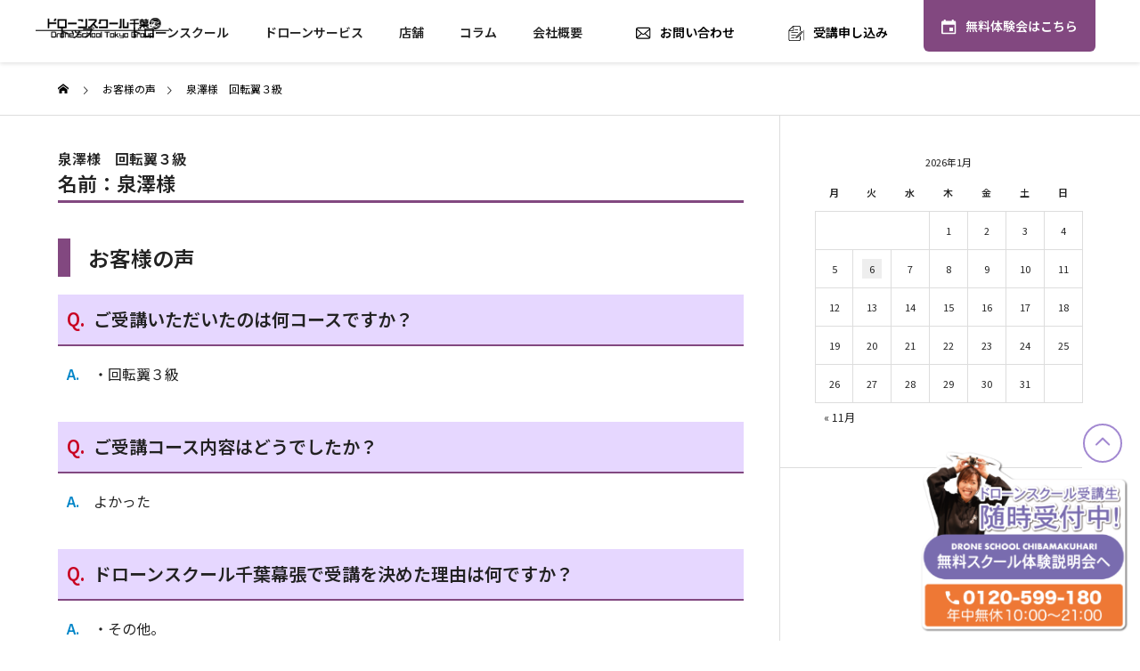

--- FILE ---
content_type: text/html; charset=UTF-8
request_url: https://ds-chiba.jp/voice/%E6%B3%89%E6%BE%A4%E6%A7%98%E3%80%80%E5%9B%9E%E8%BB%A2%E7%BF%BC%EF%BC%93%E7%B4%9A/
body_size: 13767
content:






<!DOCTYPE html>
<html class="pc" dir="ltr" lang="ja"
	prefix="og: https://ogp.me/ns#" >
<head>
<meta charset="UTF-8">
	<!-- Google Tag Manager -->
<script>(function(w,d,s,l,i){w[l]=w[l]||[];w[l].push({'gtm.start':
new Date().getTime(),event:'gtm.js'});var f=d.getElementsByTagName(s)[0],
j=d.createElement(s),dl=l!='dataLayer'?'&l='+l:'';j.async=true;j.src=
'https://www.googletagmanager.com/gtm.js?id='+i+dl;f.parentNode.insertBefore(j,f);
})(window,document,'script','dataLayer','GTM-TFK5WXZJ');</script>
<!-- End Google Tag Manager -->
<!--[if IE]><meta http-equiv="X-UA-Compatible" content="IE=edge"><![endif]-->
<meta name="viewport" content="width=device-width">

<meta name="description" content="名前：泉澤様お客様の声 	ご受講いただいたのは何コースですか？ 	・回転翼３級　 	ご受講コース内容はどうでしたか？ 	よかった 	ドローンスクール千葉幕張で受講を決めた理由は何ですか？...">
<link rel="pingback" href="https://ds-chiba.jp/xmlrpc.php">
<link rel="icon" type="image/png" href="/assets/favicon.png">
<link href="//fonts.googleapis.com/css2?family=Noto+Sans+JP:wght@400;600&display=swap" rel="stylesheet">
<link rel="stylesheet" href="https://use.fontawesome.com/releases/v5.15.4/css/all.css">
<link href="https://use.fontawesome.com/releases/v5.6.1/css/all.css" rel="stylesheet">
	<!-- Global site tag (gtag.js) - Google Analytics -->
<script async src="https://www.googletagmanager.com/gtag/js?id=G-GXTWVKQNDC"></script>
<script>
  window.dataLayer = window.dataLayer || [];
  function gtag(){dataLayer.push(arguments);}
  gtag('js', new Date());

  gtag('config', 'G-GXTWVKQNDC');
</script>
	<!-- Google Tag Manager -->
<script>(function(w,d,s,l,i){w[l]=w[l]||[];w[l].push({'gtm.start':
new Date().getTime(),event:'gtm.js'});var f=d.getElementsByTagName(s)[0],
j=d.createElement(s),dl=l!='dataLayer'?'&l='+l:'';j.async=true;j.src=
'https://www.googletagmanager.com/gtm.js?id='+i+dl;f.parentNode.insertBefore(j,f);
})(window,document,'script','dataLayer','GTM-WQGW7L9');</script>
<!-- End Google Tag Manager -->
	<script async src="https://s.yimg.jp/images/listing/tool/cv/ytag.js"></script>
<script>
window.yjDataLayer = window.yjDataLayer || [];
function ytag() { yjDataLayer.push(arguments); }
ytag({
 "type":"yjad_retargeting",
 "config":{
 "yahoo_retargeting_id": "M9AXTKCK17",
 "yahoo_retargeting_label": "",
 "yahoo_retargeting_page_type": "",
 "yahoo_retargeting_items":[
 {item_id: '', category_id: '', price: '', quantity: ''}
 ]
 }
});
</script>

		<!-- All in One SEO 4.4.4 - aioseo.com -->
		<title>泉澤様 回転翼３級 - ドローンスクール千葉は国家資格一等・二等の取得を目指せるドローンスクール</title>
		<meta name="description" content="名前：泉澤様 お客様の声 ご受講いただいたのは何コースですか？ ・回転翼３級 ご受講コース内容はどうでしたか" />
		<meta name="robots" content="max-image-preview:large" />
		<link rel="canonical" href="https://ds-chiba.jp/voice/%e6%b3%89%e6%be%a4%e6%a7%98%e3%80%80%e5%9b%9e%e8%bb%a2%e7%bf%bc%ef%bc%93%e7%b4%9a/" />
		<meta name="generator" content="All in One SEO (AIOSEO) 4.4.4" />
		<meta property="og:locale" content="ja_JP" />
		<meta property="og:site_name" content="ドローンスクール千葉は国家資格一等・二等の取得を目指せるドローンスクール - ドローンスクール千葉は千葉県内初のドローンスクールです。国土交通省登録講習機関として幕張と木更津に開校し、国家資格の受講生は700名を突破しました！国家資格一等・二等が取得可能な、実績と信頼のあるスクールです。" />
		<meta property="og:type" content="article" />
		<meta property="og:title" content="泉澤様 回転翼３級 - ドローンスクール千葉は国家資格一等・二等の取得を目指せるドローンスクール" />
		<meta property="og:description" content="名前：泉澤様 お客様の声 ご受講いただいたのは何コースですか？ ・回転翼３級 ご受講コース内容はどうでしたか" />
		<meta property="og:url" content="https://ds-chiba.jp/voice/%e6%b3%89%e6%be%a4%e6%a7%98%e3%80%80%e5%9b%9e%e8%bb%a2%e7%bf%bc%ef%bc%93%e7%b4%9a/" />
		<meta property="article:published_time" content="2023-07-23T06:19:47+00:00" />
		<meta property="article:modified_time" content="2023-07-23T06:19:47+00:00" />
		<meta name="twitter:card" content="summary_large_image" />
		<meta name="twitter:title" content="泉澤様 回転翼３級 - ドローンスクール千葉は国家資格一等・二等の取得を目指せるドローンスクール" />
		<meta name="twitter:description" content="名前：泉澤様 お客様の声 ご受講いただいたのは何コースですか？ ・回転翼３級 ご受講コース内容はどうでしたか" />
		<script type="application/ld+json" class="aioseo-schema">
			{"@context":"https:\/\/schema.org","@graph":[{"@type":"BreadcrumbList","@id":"https:\/\/ds-chiba.jp\/voice\/%e6%b3%89%e6%be%a4%e6%a7%98%e3%80%80%e5%9b%9e%e8%bb%a2%e7%bf%bc%ef%bc%93%e7%b4%9a\/#breadcrumblist","itemListElement":[{"@type":"ListItem","@id":"https:\/\/ds-chiba.jp\/#listItem","position":1,"item":{"@type":"WebPage","@id":"https:\/\/ds-chiba.jp\/","name":"\u30db\u30fc\u30e0","description":"\u00d7 ABOUT\u30c9\u30ed\u30fc\u30f3\u30b9\u30af\u30fc\u30eb\u5343\u8449\u5e55\u5f35\u306b\u3064\u3044\u3066 \u5343\u8449\u770c\u5185\u521d2022\u5e743\u6708\u306b\u30a4\u30aa\u30f3\u30e2\u30fc\u30eb\u5e55\u5f35\u65b0\u90fd\u5fc3","url":"https:\/\/ds-chiba.jp\/"},"nextItem":"https:\/\/ds-chiba.jp\/voice\/%e6%b3%89%e6%be%a4%e6%a7%98%e3%80%80%e5%9b%9e%e8%bb%a2%e7%bf%bc%ef%bc%93%e7%b4%9a\/#listItem"},{"@type":"ListItem","@id":"https:\/\/ds-chiba.jp\/voice\/%e6%b3%89%e6%be%a4%e6%a7%98%e3%80%80%e5%9b%9e%e8%bb%a2%e7%bf%bc%ef%bc%93%e7%b4%9a\/#listItem","position":2,"item":{"@type":"WebPage","@id":"https:\/\/ds-chiba.jp\/voice\/%e6%b3%89%e6%be%a4%e6%a7%98%e3%80%80%e5%9b%9e%e8%bb%a2%e7%bf%bc%ef%bc%93%e7%b4%9a\/","name":"\u6cc9\u6fa4\u69d8\u3000\u56de\u8ee2\u7ffc\uff13\u7d1a","description":"\u540d\u524d\uff1a\u6cc9\u6fa4\u69d8 \u304a\u5ba2\u69d8\u306e\u58f0 \u3054\u53d7\u8b1b\u3044\u305f\u3060\u3044\u305f\u306e\u306f\u4f55\u30b3\u30fc\u30b9\u3067\u3059\u304b\uff1f \u30fb\u56de\u8ee2\u7ffc\uff13\u7d1a \u3054\u53d7\u8b1b\u30b3\u30fc\u30b9\u5185\u5bb9\u306f\u3069\u3046\u3067\u3057\u305f\u304b","url":"https:\/\/ds-chiba.jp\/voice\/%e6%b3%89%e6%be%a4%e6%a7%98%e3%80%80%e5%9b%9e%e8%bb%a2%e7%bf%bc%ef%bc%93%e7%b4%9a\/"},"previousItem":"https:\/\/ds-chiba.jp\/#listItem"}]},{"@type":"Organization","@id":"https:\/\/ds-chiba.jp\/#organization","name":"\u30c9\u30ed\u30fc\u30f3\u30b9\u30af\u30fc\u30eb\u5343\u8449\u5e55\u5f35","url":"https:\/\/ds-chiba.jp\/"},{"@type":"Person","@id":"https:\/\/ds-chiba.jp\/author\/mkr9jrmhtyscwmnnnplq\/#author","url":"https:\/\/ds-chiba.jp\/author\/mkr9jrmhtyscwmnnnplq\/","name":"\u30c9\u30ed\u30fc\u30f3\u30b9\u30af\u30fc\u30eb\u5343\u8449\u5e55\u5f35","image":{"@type":"ImageObject","@id":"https:\/\/ds-chiba.jp\/voice\/%e6%b3%89%e6%be%a4%e6%a7%98%e3%80%80%e5%9b%9e%e8%bb%a2%e7%bf%bc%ef%bc%93%e7%b4%9a\/#authorImage","url":"https:\/\/ds-chiba.jp\/wp-content\/uploads\/2022\/04\/akfwm-l3nyo-96x96.png","width":96,"height":96,"caption":"\u30c9\u30ed\u30fc\u30f3\u30b9\u30af\u30fc\u30eb\u5343\u8449\u5e55\u5f35"}},{"@type":"WebPage","@id":"https:\/\/ds-chiba.jp\/voice\/%e6%b3%89%e6%be%a4%e6%a7%98%e3%80%80%e5%9b%9e%e8%bb%a2%e7%bf%bc%ef%bc%93%e7%b4%9a\/#webpage","url":"https:\/\/ds-chiba.jp\/voice\/%e6%b3%89%e6%be%a4%e6%a7%98%e3%80%80%e5%9b%9e%e8%bb%a2%e7%bf%bc%ef%bc%93%e7%b4%9a\/","name":"\u6cc9\u6fa4\u69d8 \u56de\u8ee2\u7ffc\uff13\u7d1a - \u30c9\u30ed\u30fc\u30f3\u30b9\u30af\u30fc\u30eb\u5343\u8449\u306f\u56fd\u5bb6\u8cc7\u683c\u4e00\u7b49\u30fb\u4e8c\u7b49\u306e\u53d6\u5f97\u3092\u76ee\u6307\u305b\u308b\u30c9\u30ed\u30fc\u30f3\u30b9\u30af\u30fc\u30eb","description":"\u540d\u524d\uff1a\u6cc9\u6fa4\u69d8 \u304a\u5ba2\u69d8\u306e\u58f0 \u3054\u53d7\u8b1b\u3044\u305f\u3060\u3044\u305f\u306e\u306f\u4f55\u30b3\u30fc\u30b9\u3067\u3059\u304b\uff1f \u30fb\u56de\u8ee2\u7ffc\uff13\u7d1a \u3054\u53d7\u8b1b\u30b3\u30fc\u30b9\u5185\u5bb9\u306f\u3069\u3046\u3067\u3057\u305f\u304b","inLanguage":"ja","isPartOf":{"@id":"https:\/\/ds-chiba.jp\/#website"},"breadcrumb":{"@id":"https:\/\/ds-chiba.jp\/voice\/%e6%b3%89%e6%be%a4%e6%a7%98%e3%80%80%e5%9b%9e%e8%bb%a2%e7%bf%bc%ef%bc%93%e7%b4%9a\/#breadcrumblist"},"author":{"@id":"https:\/\/ds-chiba.jp\/author\/mkr9jrmhtyscwmnnnplq\/#author"},"creator":{"@id":"https:\/\/ds-chiba.jp\/author\/mkr9jrmhtyscwmnnnplq\/#author"},"image":{"@type":"ImageObject","url":"https:\/\/ds-chiba.jp\/wp-content\/uploads\/2023\/07\/20230712_\u6cc9\u6fa4\u3000\u5f70\u7537\u69d8-scaled.jpg","@id":"https:\/\/ds-chiba.jp\/#mainImage","width":1810,"height":2560},"primaryImageOfPage":{"@id":"https:\/\/ds-chiba.jp\/voice\/%e6%b3%89%e6%be%a4%e6%a7%98%e3%80%80%e5%9b%9e%e8%bb%a2%e7%bf%bc%ef%bc%93%e7%b4%9a\/#mainImage"},"datePublished":"2023-07-23T06:19:47+09:00","dateModified":"2023-07-23T06:19:47+09:00"},{"@type":"WebSite","@id":"https:\/\/ds-chiba.jp\/#website","url":"https:\/\/ds-chiba.jp\/","name":"\u30c9\u30ed\u30fc\u30f3\u30b9\u30af\u30fc\u30eb\u5343\u8449\u5e55\u5f35\u306fDPA\u8a8d\u5b9a\u8cc7\u683c\u30fb\u514d\u8a31\u3001\u56de\u8ee2\u7ffc\uff13\u7d1a\u8cc7\u683c\u3092\u76ee\u6307\u305b\u308b\u30c9\u30ed\u30fc\u30f3\u30b9\u30af\u30fc\u30eb","description":"\u30c9\u30ed\u30fc\u30f3\u30b9\u30af\u30fc\u30eb\u5343\u8449\u306f\u5343\u8449\u770c\u5185\u521d\u306e\u30c9\u30ed\u30fc\u30f3\u30b9\u30af\u30fc\u30eb\u3067\u3059\u3002\u56fd\u571f\u4ea4\u901a\u7701\u767b\u9332\u8b1b\u7fd2\u6a5f\u95a2\u3068\u3057\u3066\u5e55\u5f35\u3068\u6728\u66f4\u6d25\u306b\u958b\u6821\u3057\u3001\u56fd\u5bb6\u8cc7\u683c\u306e\u53d7\u8b1b\u751f\u306f700\u540d\u3092\u7a81\u7834\u3057\u307e\u3057\u305f\uff01\u56fd\u5bb6\u8cc7\u683c\u4e00\u7b49\u30fb\u4e8c\u7b49\u304c\u53d6\u5f97\u53ef\u80fd\u306a\u3001\u5b9f\u7e3e\u3068\u4fe1\u983c\u306e\u3042\u308b\u30b9\u30af\u30fc\u30eb\u3067\u3059\u3002","inLanguage":"ja","publisher":{"@id":"https:\/\/ds-chiba.jp\/#organization"}}]}
		</script>
		<!-- All in One SEO -->


	<!-- This site is optimized with the Yoast SEO plugin v21.0 - https://yoast.com/wordpress/plugins/seo/ -->
	<link rel="canonical" href="https://ds-chiba.jp/voice/泉澤様　回転翼３級/" />
	<meta property="og:locale" content="ja_JP" />
	<meta property="og:type" content="article" />
	<meta property="og:title" content="【お客様の声】泉澤様│ドローンスクール千葉幕張DPA回転翼３級" />
	<meta property="og:description" content="名前：泉澤様 お客様の声 ご受講いただいたのは何コースですか？ ・回転翼３級　 ご受講コース内容はどうでしたか？ よかった ドローンスクール千葉幕張で受講を決めた理由は何ですか？ ・その他。 家族や友人知人に受講を薦める [&hellip;]" />
	<meta property="og:url" content="https://ds-chiba.jp/voice/泉澤様　回転翼３級/" />
	<meta property="og:site_name" content="ドローンスクール千葉は国家資格一等・二等の取得を目指せるドローンスクール" />
	<meta property="og:image" content="https://ds-chiba.jp/wp-content/uploads/2023/07/20230712_泉澤　彰男様-scaled.jpg" />
	<meta property="og:image:width" content="1810" />
	<meta property="og:image:height" content="2560" />
	<meta property="og:image:type" content="image/jpeg" />
	<meta name="twitter:card" content="summary_large_image" />
	<script type="application/ld+json" class="yoast-schema-graph">{"@context":"https://schema.org","@graph":[{"@type":"WebPage","@id":"https://ds-chiba.jp/voice/%e6%b3%89%e6%be%a4%e6%a7%98%e3%80%80%e5%9b%9e%e8%bb%a2%e7%bf%bc%ef%bc%93%e7%b4%9a/","url":"https://ds-chiba.jp/voice/%e6%b3%89%e6%be%a4%e6%a7%98%e3%80%80%e5%9b%9e%e8%bb%a2%e7%bf%bc%ef%bc%93%e7%b4%9a/","name":"【お客様の声】泉澤様│ドローンスクール千葉幕張DPA回転翼３級","isPartOf":{"@id":"https://ds-chiba.jp/#website"},"primaryImageOfPage":{"@id":"https://ds-chiba.jp/voice/%e6%b3%89%e6%be%a4%e6%a7%98%e3%80%80%e5%9b%9e%e8%bb%a2%e7%bf%bc%ef%bc%93%e7%b4%9a/#primaryimage"},"image":{"@id":"https://ds-chiba.jp/voice/%e6%b3%89%e6%be%a4%e6%a7%98%e3%80%80%e5%9b%9e%e8%bb%a2%e7%bf%bc%ef%bc%93%e7%b4%9a/#primaryimage"},"thumbnailUrl":"https://ds-chiba.jp/wp-content/uploads/2023/07/20230712_泉澤　彰男様-scaled.jpg","datePublished":"2023-07-23T06:19:47+00:00","dateModified":"2023-07-23T06:19:47+00:00","breadcrumb":{"@id":"https://ds-chiba.jp/voice/%e6%b3%89%e6%be%a4%e6%a7%98%e3%80%80%e5%9b%9e%e8%bb%a2%e7%bf%bc%ef%bc%93%e7%b4%9a/#breadcrumb"},"inLanguage":"ja","potentialAction":[{"@type":"ReadAction","target":["https://ds-chiba.jp/voice/%e6%b3%89%e6%be%a4%e6%a7%98%e3%80%80%e5%9b%9e%e8%bb%a2%e7%bf%bc%ef%bc%93%e7%b4%9a/"]}]},{"@type":"ImageObject","inLanguage":"ja","@id":"https://ds-chiba.jp/voice/%e6%b3%89%e6%be%a4%e6%a7%98%e3%80%80%e5%9b%9e%e8%bb%a2%e7%bf%bc%ef%bc%93%e7%b4%9a/#primaryimage","url":"https://ds-chiba.jp/wp-content/uploads/2023/07/20230712_泉澤　彰男様-scaled.jpg","contentUrl":"https://ds-chiba.jp/wp-content/uploads/2023/07/20230712_泉澤　彰男様-scaled.jpg","width":1810,"height":2560},{"@type":"BreadcrumbList","@id":"https://ds-chiba.jp/voice/%e6%b3%89%e6%be%a4%e6%a7%98%e3%80%80%e5%9b%9e%e8%bb%a2%e7%bf%bc%ef%bc%93%e7%b4%9a/#breadcrumb","itemListElement":[{"@type":"ListItem","position":1,"name":"ホーム","item":"https://ds-chiba.jp/"},{"@type":"ListItem","position":2,"name":"お客様の声","item":"https://ds-chiba.jp/voice/"},{"@type":"ListItem","position":3,"name":"泉澤様　回転翼３級"}]},{"@type":"WebSite","@id":"https://ds-chiba.jp/#website","url":"https://ds-chiba.jp/","name":"ドローンスクール千葉は国家資格一等・二等の取得を目指せるドローンスクール","description":"ドローンスクール千葉は千葉県内初のドローンスクールです。国土交通省登録講習機関として幕張と木更津に開校し、国家資格の受講生は700名を突破しました！国家資格一等・二等が取得可能な、実績と信頼のあるスクールです。","potentialAction":[{"@type":"SearchAction","target":{"@type":"EntryPoint","urlTemplate":"https://ds-chiba.jp/?s={search_term_string}"},"query-input":"required name=search_term_string"}],"inLanguage":"ja"}]}</script>
	<!-- / Yoast SEO plugin. -->


<link rel="alternate" type="application/rss+xml" title="ドローンスクール千葉は国家資格一等・二等の取得を目指せるドローンスクール &raquo; フィード" href="https://ds-chiba.jp/feed/" />
<link rel="alternate" type="application/rss+xml" title="ドローンスクール千葉は国家資格一等・二等の取得を目指せるドローンスクール &raquo; コメントフィード" href="https://ds-chiba.jp/comments/feed/" />
		<!-- This site uses the Google Analytics by MonsterInsights plugin v8.19 - Using Analytics tracking - https://www.monsterinsights.com/ -->
		<!-- Note: MonsterInsights is not currently configured on this site. The site owner needs to authenticate with Google Analytics in the MonsterInsights settings panel. -->
					<!-- No tracking code set -->
				<!-- / Google Analytics by MonsterInsights -->
		<link rel='stylesheet' id='style-css' href='https://ds-chiba.jp/wp-content/themes/solaris_tcd088/style.css?ver=1.01' type='text/css' media='all' />
<link rel='stylesheet' id='wp-block-library-css' href='https://ds-chiba.jp/wp-includes/css/dist/block-library/style.min.css?ver=6.4.7' type='text/css' media='all' />
<style id='classic-theme-styles-inline-css' type='text/css'>
/*! This file is auto-generated */
.wp-block-button__link{color:#fff;background-color:#32373c;border-radius:9999px;box-shadow:none;text-decoration:none;padding:calc(.667em + 2px) calc(1.333em + 2px);font-size:1.125em}.wp-block-file__button{background:#32373c;color:#fff;text-decoration:none}
</style>
<style id='global-styles-inline-css' type='text/css'>
body{--wp--preset--color--black: #000000;--wp--preset--color--cyan-bluish-gray: #abb8c3;--wp--preset--color--white: #ffffff;--wp--preset--color--pale-pink: #f78da7;--wp--preset--color--vivid-red: #cf2e2e;--wp--preset--color--luminous-vivid-orange: #ff6900;--wp--preset--color--luminous-vivid-amber: #fcb900;--wp--preset--color--light-green-cyan: #7bdcb5;--wp--preset--color--vivid-green-cyan: #00d084;--wp--preset--color--pale-cyan-blue: #8ed1fc;--wp--preset--color--vivid-cyan-blue: #0693e3;--wp--preset--color--vivid-purple: #9b51e0;--wp--preset--gradient--vivid-cyan-blue-to-vivid-purple: linear-gradient(135deg,rgba(6,147,227,1) 0%,rgb(155,81,224) 100%);--wp--preset--gradient--light-green-cyan-to-vivid-green-cyan: linear-gradient(135deg,rgb(122,220,180) 0%,rgb(0,208,130) 100%);--wp--preset--gradient--luminous-vivid-amber-to-luminous-vivid-orange: linear-gradient(135deg,rgba(252,185,0,1) 0%,rgba(255,105,0,1) 100%);--wp--preset--gradient--luminous-vivid-orange-to-vivid-red: linear-gradient(135deg,rgba(255,105,0,1) 0%,rgb(207,46,46) 100%);--wp--preset--gradient--very-light-gray-to-cyan-bluish-gray: linear-gradient(135deg,rgb(238,238,238) 0%,rgb(169,184,195) 100%);--wp--preset--gradient--cool-to-warm-spectrum: linear-gradient(135deg,rgb(74,234,220) 0%,rgb(151,120,209) 20%,rgb(207,42,186) 40%,rgb(238,44,130) 60%,rgb(251,105,98) 80%,rgb(254,248,76) 100%);--wp--preset--gradient--blush-light-purple: linear-gradient(135deg,rgb(255,206,236) 0%,rgb(152,150,240) 100%);--wp--preset--gradient--blush-bordeaux: linear-gradient(135deg,rgb(254,205,165) 0%,rgb(254,45,45) 50%,rgb(107,0,62) 100%);--wp--preset--gradient--luminous-dusk: linear-gradient(135deg,rgb(255,203,112) 0%,rgb(199,81,192) 50%,rgb(65,88,208) 100%);--wp--preset--gradient--pale-ocean: linear-gradient(135deg,rgb(255,245,203) 0%,rgb(182,227,212) 50%,rgb(51,167,181) 100%);--wp--preset--gradient--electric-grass: linear-gradient(135deg,rgb(202,248,128) 0%,rgb(113,206,126) 100%);--wp--preset--gradient--midnight: linear-gradient(135deg,rgb(2,3,129) 0%,rgb(40,116,252) 100%);--wp--preset--font-size--small: 13px;--wp--preset--font-size--medium: 20px;--wp--preset--font-size--large: 36px;--wp--preset--font-size--x-large: 42px;--wp--preset--spacing--20: 0.44rem;--wp--preset--spacing--30: 0.67rem;--wp--preset--spacing--40: 1rem;--wp--preset--spacing--50: 1.5rem;--wp--preset--spacing--60: 2.25rem;--wp--preset--spacing--70: 3.38rem;--wp--preset--spacing--80: 5.06rem;--wp--preset--shadow--natural: 6px 6px 9px rgba(0, 0, 0, 0.2);--wp--preset--shadow--deep: 12px 12px 50px rgba(0, 0, 0, 0.4);--wp--preset--shadow--sharp: 6px 6px 0px rgba(0, 0, 0, 0.2);--wp--preset--shadow--outlined: 6px 6px 0px -3px rgba(255, 255, 255, 1), 6px 6px rgba(0, 0, 0, 1);--wp--preset--shadow--crisp: 6px 6px 0px rgba(0, 0, 0, 1);}:where(.is-layout-flex){gap: 0.5em;}:where(.is-layout-grid){gap: 0.5em;}body .is-layout-flow > .alignleft{float: left;margin-inline-start: 0;margin-inline-end: 2em;}body .is-layout-flow > .alignright{float: right;margin-inline-start: 2em;margin-inline-end: 0;}body .is-layout-flow > .aligncenter{margin-left: auto !important;margin-right: auto !important;}body .is-layout-constrained > .alignleft{float: left;margin-inline-start: 0;margin-inline-end: 2em;}body .is-layout-constrained > .alignright{float: right;margin-inline-start: 2em;margin-inline-end: 0;}body .is-layout-constrained > .aligncenter{margin-left: auto !important;margin-right: auto !important;}body .is-layout-constrained > :where(:not(.alignleft):not(.alignright):not(.alignfull)){max-width: var(--wp--style--global--content-size);margin-left: auto !important;margin-right: auto !important;}body .is-layout-constrained > .alignwide{max-width: var(--wp--style--global--wide-size);}body .is-layout-flex{display: flex;}body .is-layout-flex{flex-wrap: wrap;align-items: center;}body .is-layout-flex > *{margin: 0;}body .is-layout-grid{display: grid;}body .is-layout-grid > *{margin: 0;}:where(.wp-block-columns.is-layout-flex){gap: 2em;}:where(.wp-block-columns.is-layout-grid){gap: 2em;}:where(.wp-block-post-template.is-layout-flex){gap: 1.25em;}:where(.wp-block-post-template.is-layout-grid){gap: 1.25em;}.has-black-color{color: var(--wp--preset--color--black) !important;}.has-cyan-bluish-gray-color{color: var(--wp--preset--color--cyan-bluish-gray) !important;}.has-white-color{color: var(--wp--preset--color--white) !important;}.has-pale-pink-color{color: var(--wp--preset--color--pale-pink) !important;}.has-vivid-red-color{color: var(--wp--preset--color--vivid-red) !important;}.has-luminous-vivid-orange-color{color: var(--wp--preset--color--luminous-vivid-orange) !important;}.has-luminous-vivid-amber-color{color: var(--wp--preset--color--luminous-vivid-amber) !important;}.has-light-green-cyan-color{color: var(--wp--preset--color--light-green-cyan) !important;}.has-vivid-green-cyan-color{color: var(--wp--preset--color--vivid-green-cyan) !important;}.has-pale-cyan-blue-color{color: var(--wp--preset--color--pale-cyan-blue) !important;}.has-vivid-cyan-blue-color{color: var(--wp--preset--color--vivid-cyan-blue) !important;}.has-vivid-purple-color{color: var(--wp--preset--color--vivid-purple) !important;}.has-black-background-color{background-color: var(--wp--preset--color--black) !important;}.has-cyan-bluish-gray-background-color{background-color: var(--wp--preset--color--cyan-bluish-gray) !important;}.has-white-background-color{background-color: var(--wp--preset--color--white) !important;}.has-pale-pink-background-color{background-color: var(--wp--preset--color--pale-pink) !important;}.has-vivid-red-background-color{background-color: var(--wp--preset--color--vivid-red) !important;}.has-luminous-vivid-orange-background-color{background-color: var(--wp--preset--color--luminous-vivid-orange) !important;}.has-luminous-vivid-amber-background-color{background-color: var(--wp--preset--color--luminous-vivid-amber) !important;}.has-light-green-cyan-background-color{background-color: var(--wp--preset--color--light-green-cyan) !important;}.has-vivid-green-cyan-background-color{background-color: var(--wp--preset--color--vivid-green-cyan) !important;}.has-pale-cyan-blue-background-color{background-color: var(--wp--preset--color--pale-cyan-blue) !important;}.has-vivid-cyan-blue-background-color{background-color: var(--wp--preset--color--vivid-cyan-blue) !important;}.has-vivid-purple-background-color{background-color: var(--wp--preset--color--vivid-purple) !important;}.has-black-border-color{border-color: var(--wp--preset--color--black) !important;}.has-cyan-bluish-gray-border-color{border-color: var(--wp--preset--color--cyan-bluish-gray) !important;}.has-white-border-color{border-color: var(--wp--preset--color--white) !important;}.has-pale-pink-border-color{border-color: var(--wp--preset--color--pale-pink) !important;}.has-vivid-red-border-color{border-color: var(--wp--preset--color--vivid-red) !important;}.has-luminous-vivid-orange-border-color{border-color: var(--wp--preset--color--luminous-vivid-orange) !important;}.has-luminous-vivid-amber-border-color{border-color: var(--wp--preset--color--luminous-vivid-amber) !important;}.has-light-green-cyan-border-color{border-color: var(--wp--preset--color--light-green-cyan) !important;}.has-vivid-green-cyan-border-color{border-color: var(--wp--preset--color--vivid-green-cyan) !important;}.has-pale-cyan-blue-border-color{border-color: var(--wp--preset--color--pale-cyan-blue) !important;}.has-vivid-cyan-blue-border-color{border-color: var(--wp--preset--color--vivid-cyan-blue) !important;}.has-vivid-purple-border-color{border-color: var(--wp--preset--color--vivid-purple) !important;}.has-vivid-cyan-blue-to-vivid-purple-gradient-background{background: var(--wp--preset--gradient--vivid-cyan-blue-to-vivid-purple) !important;}.has-light-green-cyan-to-vivid-green-cyan-gradient-background{background: var(--wp--preset--gradient--light-green-cyan-to-vivid-green-cyan) !important;}.has-luminous-vivid-amber-to-luminous-vivid-orange-gradient-background{background: var(--wp--preset--gradient--luminous-vivid-amber-to-luminous-vivid-orange) !important;}.has-luminous-vivid-orange-to-vivid-red-gradient-background{background: var(--wp--preset--gradient--luminous-vivid-orange-to-vivid-red) !important;}.has-very-light-gray-to-cyan-bluish-gray-gradient-background{background: var(--wp--preset--gradient--very-light-gray-to-cyan-bluish-gray) !important;}.has-cool-to-warm-spectrum-gradient-background{background: var(--wp--preset--gradient--cool-to-warm-spectrum) !important;}.has-blush-light-purple-gradient-background{background: var(--wp--preset--gradient--blush-light-purple) !important;}.has-blush-bordeaux-gradient-background{background: var(--wp--preset--gradient--blush-bordeaux) !important;}.has-luminous-dusk-gradient-background{background: var(--wp--preset--gradient--luminous-dusk) !important;}.has-pale-ocean-gradient-background{background: var(--wp--preset--gradient--pale-ocean) !important;}.has-electric-grass-gradient-background{background: var(--wp--preset--gradient--electric-grass) !important;}.has-midnight-gradient-background{background: var(--wp--preset--gradient--midnight) !important;}.has-small-font-size{font-size: var(--wp--preset--font-size--small) !important;}.has-medium-font-size{font-size: var(--wp--preset--font-size--medium) !important;}.has-large-font-size{font-size: var(--wp--preset--font-size--large) !important;}.has-x-large-font-size{font-size: var(--wp--preset--font-size--x-large) !important;}
.wp-block-navigation a:where(:not(.wp-element-button)){color: inherit;}
:where(.wp-block-post-template.is-layout-flex){gap: 1.25em;}:where(.wp-block-post-template.is-layout-grid){gap: 1.25em;}
:where(.wp-block-columns.is-layout-flex){gap: 2em;}:where(.wp-block-columns.is-layout-grid){gap: 2em;}
.wp-block-pullquote{font-size: 1.5em;line-height: 1.6;}
</style>
<link rel='stylesheet' id='wp-faq-public-style-css' href='https://ds-chiba.jp/wp-content/plugins/sp-faq/assets/css/wp-faq-public.css?ver=3.9.4' type='text/css' media='all' />
<link rel='stylesheet' id='toc-screen-css' href='https://ds-chiba.jp/wp-content/plugins/table-of-contents-plus/screen.min.css?ver=2411.1' type='text/css' media='all' />
<link rel='stylesheet' id='fancybox-css' href='https://ds-chiba.jp/wp-content/plugins/easy-fancybox/fancybox/1.5.4/jquery.fancybox.min.css?ver=6.4.7' type='text/css' media='screen' />
<!--n2css--><script type="text/javascript" src="https://ds-chiba.jp/wp-includes/js/jquery/jquery.min.js?ver=3.7.1" id="jquery-core-js"></script>
<script type="text/javascript" src="https://ds-chiba.jp/wp-includes/js/jquery/jquery-migrate.min.js?ver=3.4.1" id="jquery-migrate-js"></script>
<link rel="https://api.w.org/" href="https://ds-chiba.jp/wp-json/" /><link rel='shortlink' href='https://ds-chiba.jp/?p=3719' />
<link rel="alternate" type="application/json+oembed" href="https://ds-chiba.jp/wp-json/oembed/1.0/embed?url=https%3A%2F%2Fds-chiba.jp%2Fvoice%2F%25e6%25b3%2589%25e6%25be%25a4%25e6%25a7%2598%25e3%2580%2580%25e5%259b%259e%25e8%25bb%25a2%25e7%25bf%25bc%25ef%25bc%2593%25e7%25b4%259a%2F" />
<link rel="alternate" type="text/xml+oembed" href="https://ds-chiba.jp/wp-json/oembed/1.0/embed?url=https%3A%2F%2Fds-chiba.jp%2Fvoice%2F%25e6%25b3%2589%25e6%25be%25a4%25e6%25a7%2598%25e3%2580%2580%25e5%259b%259e%25e8%25bb%25a2%25e7%25bf%25bc%25ef%25bc%2593%25e7%25b4%259a%2F&#038;format=xml" />



<link rel="stylesheet" href="https://ds-chiba.jp/wp-content/themes/solaris_tcd088/css/design-plus.css?ver=1.01">

<link rel="stylesheet" href="https://ds-chiba.jp/wp-content/themes/solaris_tcd088/css/sns-botton.css?ver=1.01">

<link rel="stylesheet" media="screen and (max-width:1201px)" href="https://ds-chiba.jp/wp-content/themes/solaris_tcd088/css/responsive.css?ver=1.01">

<link rel="stylesheet" media="screen and (max-width:1201px)" href="https://ds-chiba.jp/wp-content/themes/solaris_tcd088/css/footer-bar.css?ver=1.01">



<script src="https://ds-chiba.jp/wp-content/themes/solaris_tcd088/js/jquery.easing.1.4.js?ver=1.01"></script>

<script src="https://ds-chiba.jp/wp-content/themes/solaris_tcd088/js/jscript.js?ver=1.01"></script>

<script src="https://ds-chiba.jp/wp-content/themes/solaris_tcd088/js/jquery.cookie.min.js?ver=1.01"></script>

<script src="https://ds-chiba.jp/wp-content/themes/solaris_tcd088/js/comment.js?ver=1.01"></script>

<script src="https://ds-chiba.jp/wp-content/themes/solaris_tcd088/js/parallax.js?ver=1.01"></script>



<link rel="stylesheet" href="https://ds-chiba.jp/wp-content/themes/solaris_tcd088/js/simplebar.css?ver=1.01">

<script src="https://ds-chiba.jp/wp-content/themes/solaris_tcd088/js/simplebar.min.js?ver=1.01"></script>






<script src="https://ds-chiba.jp/wp-content/themes/solaris_tcd088/js/header_fix.js?ver=1.01"></script>




<script type="text/javascript">

jQuery(document).ready(function($){

  if ($.cookie('close_header_message') == 'on') {

    $('#header_message').hide();

  }

  $('#close_header_message').click(function() {

    $('#header_message').hide();

    $.cookie('close_header_message', 'on', {

      path:'/'

    });

  });

});

</script>








<script type="text/javascript">

jQuery(document).ready(function($){



  if( $('.megamenu_a .slider').length ){

    $('.megamenu_a .slider').slick({

      infinite: true,

      dots: false,

      arrows: false,

      slidesToShow: 3,

      slidesToScroll: 1,

      swipeToSlide: true,

      touchThreshold: 20,

      adaptiveHeight: false,

      pauseOnHover: true,

      autoplay: true,

      fade: false,

      easing: 'easeOutExpo',

      speed: 700,

      autoplaySpeed: 5000

    });

    $('.megamenu_a .prev_item').on('click', function() {

      $(this).closest('.megamenu_a').find('.slider').slick('slickPrev');

    });

    $('.megamenu_a .next_item').on('click', function() {

      $(this).closest('.megamenu_a').find('.slider').slick('slickNext');

    });

  };



  if( $('.megamenu_b .service_list_area').length ){

    $(".megamenu_b .service_item_list .item").hover(function(){

      $(this).siblings().removeClass('active');

      $(this).addClass('active');

      service_id = $(this).data('service-id');

      $(this).closest('.service_list_area').find('.service_image_list .image').removeClass('active');

      $('#' + service_id).addClass('active');

    }, function(){

      $(this).removeClass('active');

    });

  };



});

</script>

<script>

jQuery('li').removeClass('current-menu-item');
</script>


<link rel="icon" href="https://ds-chiba.jp/wp-content/uploads/2022/04/cropped-akfwm-l3nyo-32x32.png" sizes="32x32" />
<link rel="icon" href="https://ds-chiba.jp/wp-content/uploads/2022/04/cropped-akfwm-l3nyo-192x192.png" sizes="192x192" />
<link rel="apple-touch-icon" href="https://ds-chiba.jp/wp-content/uploads/2022/04/cropped-akfwm-l3nyo-180x180.png" />
<meta name="msapplication-TileImage" content="https://ds-chiba.jp/wp-content/uploads/2022/04/cropped-akfwm-l3nyo-270x270.png" />
		<style type="text/css" id="wp-custom-css">
			.blogbox h2 {
    line-height: 1.8;
    background-color: #824880;
    padding: 5px;
    color: #fff;
	margin-bottom:20px;
}
.blogbox h3 {
    line-height: 1.8;
    padding: 0.5rem 1rem;
    border-left: 8px solid #824880;
    background: #f4f4f4;
	margin-bottom:20px;
}
.blogbox h4  {
  position: relative;
  padding: 1.5rem 1rem;
	margin-bottom:20px;
	line-height:1.8;
}

.blogbox h4:after {
  position: absolute;
  bottom: 0;
  left: 0;
  width: 100%;
  height: 10px;
  content: '';
  background-image: -webkit-repeating-linear-gradient(135deg, #824880, #824880 1px, transparent 2px, transparent 5px);
  background-image: repeating-linear-gradient(-45deg, #824880, #824880 1px, transparent 2px, transparent 5px);
  background-size: 7px 7px;
  -webkit-backface-visibility: hidden;
  backface-visibility: hidden;
}
#toc_container{line-height: 1.8;}
.blogbox table,.blogbox tr,.blogbox td{border:1px solid;
padding:15px;
}

.blogbox ul {
    margin: 1% 0 1% 2%;
  background-color: #ece2ff;
    padding: 20px;
}
.blogbox ul li {

    margin-bottom: 10px;
	font-weight:bold;
    list-style: inside;
}
.blogbox ol li {
    margin-bottom: 10px;
    list-style: auto;
    margin-left: 19px;
    font-weight: bold;
}
.blogbox ol {
    margin: 1% 0 1% 2%;
  background-color: #ece2ff;
    padding: 20px;
}
.tagbb{padding:20px;}
.tagttl{
    font-size: 24px;
    padding-bottom: 10px;
    border-bottom: 3px solid #824880;
}
.tagbox{
    display: flex;
    justify-content: space-between;
}
.tagbox p{
    background-color: #824880;
    padding: 10px;
    border-radius: 50px;
}
.tagbox p a{ color: #fff;}
.center{text-align:center;}
.btcenter a{ margin: auto;}

.f16{font-size:16px !important;}
.pointbox{display: flex;
    justify-content: space-between;}
.pointbox p{text-align:center;
font-size:16px;
font-weight:bold;}
.topbox002{display:flex;
justify-content:space-between;}
.inbox001{width:50%;}
.boxp5{padding:13%;}
.wrap{flex-direction: row-reverse;}
.rank{
    background-color: #a288d1;
    padding: 5px 15px;
    font-size: 14px;
    color: #fff;
    margin-right: 10px;
}
.bnone{border-bottom:none !important;}
.rank:before {
font-family: "Font Awesome 5 Free";
content: '\f521';
	margin-right: 10px;
font-weight: 900;
}
.boxin001{
    position: absolute;
  width: 50%;
    top: 80px;
    margin: auto;
    text-align: center;
    left: 50%;
    transform: translateX(-50%);
}
.boxin001:before {
  content: '';/*何も入れない*/
  display: inline-block;
 
  background-image: url(https://ds-chiba.jp/wp-content/uploads/2023/04/k001.png);
background-size: cover;
  vertical-align: middle;
	position: absolute;
    top: 60px;
    left: -193px;
    width: 170px;
    height: 170px;
}
.boxin001:after {
  content: '';/*何も入れない*/
  display: inline-block;
  background-image: url(https://ds-chiba.jp/wp-content/uploads/2023/04/k001.png);
background-size: cover;
  vertical-align: middle;
		position: absolute;
    top: 60px;
    width: 170px;
    height: 170px;
	    right: -193px;
}

@media screen and (max-width: 820px){
.topbox002{display:block;}
	.pointbox {
    display: block;  }
	.inbox001 {
    width: 100%;
}.boxp5 {
    padding: 5%;
	}.u-button {margin:auto;}
	.boxin001 {
    position: absolute;
    width: 92%;
		top: 11%;}
	.topbox002{margin-bottom:40px;}
.pointbox div	{margin-bottom: 40px;}
}
 .pc-on{
    background-color: #EAE8FB;
    text-align: center;
}
.sp-on{display:none;}
.w800 img{width:800px;}
@media screen and (max-width: 680px){
.sp-on{display:block;background-color: #EAE8FB;
    text-align: center;}
.pc-on{display:none;}
	.w800 img{width:95%;}
}
.none{display:none !important;}
.mainimg{width:100%;text-align:center;}
.mainimg a{width:100%;}
.mainimg a img{width:100%;}



.news_img {
	
}

body.one_news_category .news_list .category {
	display: inline-block !important;
}

.news-list {
	
}

.news-list__inner {
	display: flex;
	gap: 24px;
	flex-wrap: wrap;
}

.news_img {
	display: block;
	width: 100%;
	aspect-ratio: 16/9;
	object-fit: cover;
}
.news-list__inner .item{
	width: calc(calc(100% / 3) - 16px);
	min-height: auto;
	padding: 0;
	padding-bottom: 24px;
	display: flex;
	flex-direction: column;
	align-items: flex-start;
}

.news_list .title a {
	white-space: normal;
}

.news_list .title{
	margin-top: 8px;
}

.news_list .date{
	margin-top: 4px;
}

.news_list .category{
	margin-top: 4px;
}


@media screen and (max-width: 680px){
	.news-list__inner {
		flex-direction: column;
	}
	.news-list__inner .item{
		width: 100%;
	}
}
.borderp{  margin-bottom:20px;  border: 1px solid #FFB9F1 !important;}
.btp{    border-bottom: #a288d1 1px solid;}
.wrap{  flex-wrap: wrap;} 
}
.sns_button_list li.contact a:before{    content: "\f3c0";}		</style>
		</head>
<body id="body" class="company-template-default single single-company postid-3719 paged use_header_fix use_mobile_header_fix">
	<!-- Google Tag Manager (noscript) -->
<noscript><iframe src="https://www.googletagmanager.com/ns.html?id=GTM-TFK5WXZJ"
height="0" width="0" style="display:none;visibility:hidden"></iframe></noscript>
<!-- End Google Tag Manager (noscript) -->
	
<!-- Google Tag Manager (noscript) -->
<noscript><iframe src="https://www.googletagmanager.com/ns.html?id=GTM-WQGW7L9"
height="0" width="0" style="display:none;visibility:hidden"></iframe></noscript>
<!-- End Google Tag Manager (noscript) -->


  <div id="header_message" class="type1 show_close_button" >
  <div class="post_content clearfix">
   <p><span>年中無休</span><br />
<span>10:00~21:00</span><br />
<span>043-400-2751</span></p>
  </div>
  <div id="close_header_message"></div>
 </div>
 
 
 <header id="header">
    <div id="header_logo">
   

<p class="logo">


 <a href="https://ds-chiba.jp/" title="ドローンスクール千葉は国家資格一等・二等の取得を目指せるドローンスクール">

  
  <img class="logo_image pc" src="https://ds-chiba.jp/wp-content/uploads/2025/07/アセット-39-1.png?1769024100" alt="ドローンスクール千葉は国家資格一等・二等の取得を目指せるドローンスクール" title="ドローンスクール千葉は国家資格一等・二等の取得を目指せるドローンスクール" width="150" height="23" />

  <img class="logo_image mobile" src="https://ds-chiba.jp/wp-content/uploads/2025/07/アセット-39-1.png?1769024100" alt="ドローンスクール千葉は国家資格一等・二等の取得を目指せるドローンスクール" title="ドローンスクール千葉は国家資格一等・二等の取得を目指せるドローンスクール" width="150" height="23" />
  
 </a>


</p>




  </div>
      <a id="global_menu_button" href="#"><span></span><span></span><span></span></a>
  <nav id="global_menu">
   <ul id="menu-%e3%82%b5%e3%83%b3%e3%83%97%e3%83%ab%e3%83%a1%e3%83%8b%e3%83%a5%e3%83%bc" class="menu"><li id="menu-item-3490" class="menu-item menu-item-type-post_type menu-item-object-page menu-item-home menu-item-3490 "><a href="https://ds-chiba.jp/">トップ</a></li>
<li id="menu-item-31" class="menu-item menu-item-type-custom menu-item-object-custom menu-item-has-children menu-item-31 "><a href="#">ドローンスクール</a>
<ul class="sub-menu">
	<li id="menu-item-616" class="menu-item menu-item-type-post_type menu-item-object-page menu-item-616 "><a href="https://ds-chiba.jp/schooltop/">ドローンスクールの特徴</a></li>
	<li id="menu-item-992" class="menu-item menu-item-type-post_type menu-item-object-page menu-item-992 "><a href="https://ds-chiba.jp/instructor/">スタッフ紹介</a></li>
	<li id="menu-item-3444" class="menu-item menu-item-type-post_type menu-item-object-page menu-item-3444 "><a href="https://ds-chiba.jp/course/">国家資格/料金</a></li>
	<li id="menu-item-278" class="menu-item menu-item-type-post_type menu-item-object-page menu-item-278 "><a href="https://ds-chiba.jp/dpa/">民間資格/料金</a></li>
	<li id="menu-item-270" class="menu-item menu-item-type-post_type menu-item-object-page menu-item-270 "><a href="https://ds-chiba.jp/faq/">よくあるご質問</a></li>
	<li id="menu-item-5153" class="menu-item menu-item-type-post_type menu-item-object-page menu-item-5153 "><a href="https://ds-chiba.jp/subsidy/">助成金制度について</a></li>
	<li id="menu-item-1715" class="menu-item menu-item-type-custom menu-item-object-custom menu-item-1715 current-menu-item"><a href="https://ds-chiba.jp/voice/">お客様の声</a></li>
</ul>
</li>
<li id="menu-item-991" class="menu-item menu-item-type-custom menu-item-object-custom menu-item-has-children menu-item-991 "><a href="#">ドローンサービス</a>
<ul class="sub-menu">
	<li id="menu-item-705" class="menu-item menu-item-type-post_type menu-item-object-page menu-item-705 "><a href="https://ds-chiba.jp/drone-shop/">ドローンショップ</a></li>
	<li id="menu-item-990" class="menu-item menu-item-type-post_type menu-item-object-page menu-item-990 "><a href="https://ds-chiba.jp/court-rental/">コートレンタル</a></li>
	<li id="menu-item-1483" class="menu-item menu-item-type-custom menu-item-object-custom menu-item-1483 "><a href="https://ds-chiba.jp/rental/">ドローンレンタル</a></li>
</ul>
</li>
<li id="menu-item-5690" class="menu-item menu-item-type-custom menu-item-object-custom menu-item-has-children menu-item-5690 "><a href="#">店舗</a>
<ul class="sub-menu">
	<li id="menu-item-5692" class="menu-item menu-item-type-post_type menu-item-object-page menu-item-5692 "><a href="https://ds-chiba.jp/makuhari/">幕張店</a></li>
	<li id="menu-item-5691" class="menu-item menu-item-type-post_type menu-item-object-page menu-item-5691 "><a href="https://ds-chiba.jp/kisarazu/">木更津店</a></li>
</ul>
</li>
<li id="menu-item-38" class="menu-item menu-item-type-custom menu-item-object-custom menu-item-has-children menu-item-38 "><a href="#">コラム</a>
<ul class="sub-menu">
	<li id="menu-item-655" class="menu-item menu-item-type-custom menu-item-object-custom menu-item-655 "><a href="/news/">最新ニュース</a></li>
	<li id="menu-item-1609" class="menu-item menu-item-type-custom menu-item-object-custom menu-item-1609 "><a href="https://ds-chiba.jp/column/">ドローン通信</a></li>
</ul>
</li>
<li id="menu-item-996" class="menu-item menu-item-type-custom menu-item-object-custom menu-item-has-children menu-item-996 "><a href="#">会社概要</a>
<ul class="sub-menu">
	<li id="menu-item-211" class="menu-item menu-item-type-post_type menu-item-object-page menu-item-211 "><a href="https://ds-chiba.jp/about/">会社概要</a></li>
	<li id="menu-item-993" class="menu-item menu-item-type-post_type menu-item-object-page menu-item-993 "><a href="https://ds-chiba.jp/recruit/">リクルート</a></li>
</ul>
</li>
<li id="menu-item-5303" class="menu-item menu-item-type-custom menu-item-object-custom menu-item-5303 "><a href="https://ds-chiba.jp/contact/">お問い合わせ</a></li>
<li id="menu-item-5302" class="menu-item menu-item-type-custom menu-item-object-custom menu-item-5302 "><a href="https://select-type.com/e/?id=BI6S32YklFs">受講申し込み</a></li>
<li id="menu-item-611" class="menu-item menu-item-type-post_type menu-item-object-page menu-item-611 "><a href="https://ds-chiba.jp/reserve/">無料体験会はこちら</a></li>
</ul>  </nav>
     </header>

 
<div id="container" >

 


<div id="bread_crumb">

 <ul class="clearfix" itemscope itemtype="http://schema.org/BreadcrumbList">

 
 <li itemprop="itemListElement" itemscope itemtype="http://schema.org/ListItem" class="home"><a itemprop="item" href="https://ds-chiba.jp/"><span itemprop="name">ホーム</span></a><meta itemprop="position" content="1"></li>

 <li itemprop="itemListElement" itemscope itemtype="http://schema.org/ListItem"><a itemprop="item" href="https://ds-chiba.jp/voice/"><span itemprop="name">お客様の声</span></a><meta itemprop="position" content="2"></li>

 <li class="last" itemprop="itemListElement" itemscope itemtype="http://schema.org/ListItem"><span itemprop="name">泉澤様　回転翼３級</span><meta itemprop="position" content="3"></li>

 
 </ul>

</div>




<div id="main_contents">



 <div id="main_col">



 


  <article id="article">



   


   <div id="post_title2">

    <h1 class="title rich_font entry-title"><span>泉澤様　回転翼３級</span></h1>

   </div>



   


   
   <div id="post_image2_wrap">

    <div id="post_image2" style="background:url(https://ds-chiba.jp/wp-content/uploads/2023/07/20230712_泉澤　彰男様-770x440.jpg) no-repeat center center; background-size:cover;"></div>

   </div>

   


   


   
   <div class="post_content clearfix">

    <div class="voicebox">
<h3 class="voicename">名前：泉澤様</h3>
</div>
<h2 class="voicettl">お客様の声</h2>
<dl class="faq">
<dt class="faq__dt">ご受講いただいたのは何コースですか？</dt>
<dd class="faq__dd">・回転翼３級　</dd>
</dl>
<dl class="faq">
<dt class="faq__dt">ご受講コース内容はどうでしたか？</dt>
<dd class="faq__dd">よかった</dd>
</dl>
<dl class="faq">
<dt class="faq__dt">ドローンスクール千葉幕張で受講を決めた理由は何ですか？</dt>
<dd class="faq__dd">・その他。</dd>
</dl>
<dl class="faq">
<dt class="faq__dt">家族や友人知人に受講を薦めるとしたらおすすめのインストラクターは？</dt>
<dd class="faq__dd">・江尻雄太　・青木</dd>
</dl>
<dl class="faq">
<dt class="faq__dt">当店をご利用の中で改善点がございましたらご記入ください。</dt>
<dd class="faq__dd">・特になし。</dd>
</dl>
<dl class="faq">
<dt class="faq__dt">当店をご利用の中で良かった点がございましたらご記入ください。</dt>
<dd class="faq__dd">・優しくてとても良かった。</dd>
</dl>
<dl class="faq">
<dt class="faq__dt">今後ドローンをどのように活用していきたいですか？</dt>
<dd class="faq__dd">・特になし。</dd>
</dl>
<p><a href="https://ds-chiba.jp/wp-content/uploads/2023/07/20230712_泉澤　彰男様-scaled.jpg"><img fetchpriority="high" decoding="async" class="alignnone size-large wp-image-1684" src="https://ds-chiba.jp/wp-content/uploads/2023/07/20230712_泉澤　彰男様-scaled.jpg" alt="" width="724" height="1024" /></a></p>

   </div>



  </article><!-- END #article -->



  


 </div><!-- END #main_col -->



 
<div id="side_col">

 <div class="widget_content clearfix widget_calendar" id="calendar-2">
<div id="calendar_wrap" class="calendar_wrap"><table id="wp-calendar" class="wp-calendar-table">
	<caption>2026年1月</caption>
	<thead>
	<tr>
		<th scope="col" title="月曜日">月</th>
		<th scope="col" title="火曜日">火</th>
		<th scope="col" title="水曜日">水</th>
		<th scope="col" title="木曜日">木</th>
		<th scope="col" title="金曜日">金</th>
		<th scope="col" title="土曜日">土</th>
		<th scope="col" title="日曜日">日</th>
	</tr>
	</thead>
	<tbody>
	<tr>
		<td colspan="3" class="pad">&nbsp;</td><td>1</td><td>2</td><td>3</td><td>4</td>
	</tr>
	<tr>
		<td>5</td><td><a href="https://ds-chiba.jp/2026/01/06/" aria-label="2026年1月6日 に投稿を公開">6</a></td><td>7</td><td>8</td><td>9</td><td>10</td><td>11</td>
	</tr>
	<tr>
		<td>12</td><td>13</td><td>14</td><td>15</td><td>16</td><td>17</td><td>18</td>
	</tr>
	<tr>
		<td>19</td><td>20</td><td>21</td><td id="today">22</td><td>23</td><td>24</td><td>25</td>
	</tr>
	<tr>
		<td>26</td><td>27</td><td>28</td><td>29</td><td>30</td><td>31</td>
		<td class="pad" colspan="1">&nbsp;</td>
	</tr>
	</tbody>
	</table><nav aria-label="前と次の月" class="wp-calendar-nav">
		<span class="wp-calendar-nav-prev"><a href="https://ds-chiba.jp/2025/11/">&laquo; 11月</a></span>
		<span class="pad">&nbsp;</span>
		<span class="wp-calendar-nav-next">&nbsp;</span>
	</nav></div></div>

</div>




</div><!-- END #main_contents -->


 <footer id="footer">

  
  <div id="drone-school-banner" class="sp-none">
    <a href="/reserve/" class="block"><img src="https://ds-chiba.jp/wp-content/uploads/2022/12/20221127_無料スクール体験.png" width="240" alt="ドローンスクール受講生随時募集"></a>
  </div>

  <div id="return_top2">
   <a href="#body"><span>TOP</span></a>
  </div>

    <div id="footer_top">
      <div id="footer_logo">
    


<h2 class="logo">

 <a href="https://ds-chiba.jp/" title="ドローンスクール千葉は国家資格一等・二等の取得を目指せるドローンスクール">

  
  <img class="logo_image" src="https://ds-chiba.jp/wp-content/uploads/2025/07/アセット-39.png?1769024100" alt="ドローンスクール千葉は国家資格一等・二等の取得を目指せるドローンスクール" title="ドローンスクール千葉は国家資格一等・二等の取得を目指せるドローンスクール" width="438" height="68" />

  
  
 </a>

</h2>



   </div>
         <ul id="footer_sns" class="sns_button_list clearfix color_type2">
    <li class="insta"><a href="https://www.instagram.com/droneschool_chibamakuhari/" rel="nofollow noopener" target="_blank" title="Instagram"><span>Instagram</span></a></li>    <li class="twitter"><a href="https://twitter.com/ds_c_makuhari/" rel="nofollow noopener" target="_blank" title="Twitter"><span>Twitter</span></a></li>    <li class="facebook"><a href="https://www.facebook.com/ds.chibamakuhari/?locale=ja_JP" rel="nofollow noopener" target="_blank" title="Facebook"><span>Facebook</span></a></li>        <li class="youtube"><a href="https://www.youtube.com/@%E3%83%89%E3%83%AD%E3%83%BC%E3%83%B3%E3%82%B9%E3%82%AF%E3%83%BC%E3%83%AB%E5%8D%83%E8%91%89%E5%B9%95%E5%BC%B5" rel="nofollow noopener" target="_blank" title="Youtube"><span>Youtube</span></a></li>    <li class="contact"><a href="https://lin.ee/Mutbf66" rel="nofollow noopener" target="_blank" title="Contact"><span>Contact</span></a></li>       </ul>
     </div><!-- END #footer_top -->
  
  
    <div id="footer_banner">
     </div><!-- END #footer_banner -->
  
  <div id="footer_menu_bottom">
   <ul class="menu">
    <li class="menu-item menu-item-type-custom menu-item-object-custom menu-item-has-children menu-item-31 "><a href="/schooltop/">ドローンスクール</a></li>
    <li class="menu-item menu-item-type-post_type menu-item-object-page menu-item-705 "><a href="/drone-shop/">ドローンショップ</a></li>
    <li class="menu-item menu-item-type-custom menu-item-object-custom menu-item-has-children menu-item-38 "><a href="/column/">コラム</a></li>
    <li class="menu-item menu-item-type-post_type menu-item-object-page menu-item-211 "><a href="/about/">会社概要</a></li>
	   <li class="menu-item menu-item-type-post_type menu-item-object-page menu-item-211 "><a href="https://select-type.com/e/?id=vSgpZo9j_Xs">お問い合わせ</a></li>
	   <li class="menu-item menu-item-type-post_type menu-item-object-page menu-item-211 "><a href="https://select-type.com/e/?id=BI6S32YklFs">受講申し込み</a></li>
    <li class="menu-item menu-item-type-post_type menu-item-object-page menu-item-611 "><a href="/reserve/">無料体験会はこちら</a></li>
    <li class="menu-item menu-item-type-post_type menu-item-object-page menu-item-611 "><a href="/privacy-policy/">プライバシーポリシー</a></li>
</ul>  </div>
  
  
    <p id="copyright">Copyright © 2022 ドローンスクール千葉幕張 All Rights Reserved.</p>

 </footer>

 <div id="return_top">
  <a href="#body"><span>TOP</span></a>
 </div>

 
</div><!-- #container -->

<div id="drawer_menu">
 <nav>
   <ul id="mobile_menu" class="menu"><li class="menu-item menu-item-type-post_type menu-item-object-page menu-item-home menu-item-3490 "><a href="https://ds-chiba.jp/">トップ</a></li>
<li class="menu-item menu-item-type-custom menu-item-object-custom menu-item-has-children menu-item-31 "><a href="#">ドローンスクール</a>
<ul class="sub-menu">
	<li class="menu-item menu-item-type-post_type menu-item-object-page menu-item-616 "><a href="https://ds-chiba.jp/schooltop/">ドローンスクールの特徴</a></li>
	<li class="menu-item menu-item-type-post_type menu-item-object-page menu-item-992 "><a href="https://ds-chiba.jp/instructor/">スタッフ紹介</a></li>
	<li class="menu-item menu-item-type-post_type menu-item-object-page menu-item-3444 "><a href="https://ds-chiba.jp/course/">国家資格/料金</a></li>
	<li class="menu-item menu-item-type-post_type menu-item-object-page menu-item-278 "><a href="https://ds-chiba.jp/dpa/">民間資格/料金</a></li>
	<li class="menu-item menu-item-type-post_type menu-item-object-page menu-item-270 "><a href="https://ds-chiba.jp/faq/">よくあるご質問</a></li>
	<li class="menu-item menu-item-type-post_type menu-item-object-page menu-item-5153 "><a href="https://ds-chiba.jp/subsidy/">助成金制度について</a></li>
	<li class="menu-item menu-item-type-custom menu-item-object-custom menu-item-1715 current-menu-item"><a href="https://ds-chiba.jp/voice/">お客様の声</a></li>
</ul>
</li>
<li class="menu-item menu-item-type-custom menu-item-object-custom menu-item-has-children menu-item-991 "><a href="#">ドローンサービス</a>
<ul class="sub-menu">
	<li class="menu-item menu-item-type-post_type menu-item-object-page menu-item-705 "><a href="https://ds-chiba.jp/drone-shop/">ドローンショップ</a></li>
	<li class="menu-item menu-item-type-post_type menu-item-object-page menu-item-990 "><a href="https://ds-chiba.jp/court-rental/">コートレンタル</a></li>
	<li class="menu-item menu-item-type-custom menu-item-object-custom menu-item-1483 "><a href="https://ds-chiba.jp/rental/">ドローンレンタル</a></li>
</ul>
</li>
<li class="menu-item menu-item-type-custom menu-item-object-custom menu-item-has-children menu-item-5690 "><a href="#">店舗</a>
<ul class="sub-menu">
	<li class="menu-item menu-item-type-post_type menu-item-object-page menu-item-5692 "><a href="https://ds-chiba.jp/makuhari/">幕張店</a></li>
	<li class="menu-item menu-item-type-post_type menu-item-object-page menu-item-5691 "><a href="https://ds-chiba.jp/kisarazu/">木更津店</a></li>
</ul>
</li>
<li class="menu-item menu-item-type-custom menu-item-object-custom menu-item-has-children menu-item-38 "><a href="#">コラム</a>
<ul class="sub-menu">
	<li class="menu-item menu-item-type-custom menu-item-object-custom menu-item-655 "><a href="/news/">最新ニュース</a></li>
	<li class="menu-item menu-item-type-custom menu-item-object-custom menu-item-1609 "><a href="https://ds-chiba.jp/column/">ドローン通信</a></li>
</ul>
</li>
<li class="menu-item menu-item-type-custom menu-item-object-custom menu-item-has-children menu-item-996 "><a href="#">会社概要</a>
<ul class="sub-menu">
	<li class="menu-item menu-item-type-post_type menu-item-object-page menu-item-211 "><a href="https://ds-chiba.jp/about/">会社概要</a></li>
	<li class="menu-item menu-item-type-post_type menu-item-object-page menu-item-993 "><a href="https://ds-chiba.jp/recruit/">リクルート</a></li>
</ul>
</li>
<li class="menu-item menu-item-type-custom menu-item-object-custom menu-item-5303 "><a href="https://ds-chiba.jp/contact/">お問い合わせ</a></li>
<li class="menu-item menu-item-type-custom menu-item-object-custom menu-item-5302 "><a href="https://select-type.com/e/?id=BI6S32YklFs">受講申し込み</a></li>
<li class="menu-item menu-item-type-post_type menu-item-object-page menu-item-611 "><a href="https://ds-chiba.jp/reserve/">無料体験会はこちら</a></li>
</ul> </nav>
  <div id="footer_search">
  <form role="search" method="get" id="footer_searchform" action="https://ds-chiba.jp">
   <div class="input_area"><input type="text" value="" id="footer_search_input" name="s" autocomplete="off"></div>
   <div class="button"><label for="footer_search_button"></label><input type="submit" id="footer_search_button" value=""></div>
  </form>
 </div>
  <div id="mobile_banner">
   </div><!-- END #footer_mobile_banner -->
</div>


<script>






jQuery(document).ready(function($){



  


  $("#page_header .bg_image").addClass('animate');

  $("#page_header .animate_item").each(function(i){

    $(this).delay(i *700).queue(function(next) {

      $(this).addClass('animate');

      next();

    });

  });



  if( $('#page_header .animation_type2').length ){

    setTimeout(function(){

      $("#page_header .animation_type2 span").each(function(i){

        $(this).delay(i * 50).queue(function(next) {

          $(this).addClass('animate');

          next();

        });

      });

    }, 500);

  };



  $(window).on('scroll load', function(i) {

    var scTop = $(this).scrollTop();

    var scBottom = scTop + $(this).height();

    $('.inview').each( function(i) {

      var thisPos = $(this).offset().top + 100;

      if ( thisPos < scBottom ) {

        $(this).addClass('animate');

      }

    });

  });



});



</script>



<link rel='stylesheet' id='slick-style-css' href='https://ds-chiba.jp/wp-content/themes/solaris_tcd088/js/slick.css?ver=1.0.0' type='text/css' media='all' />
<script type="text/javascript" src="https://ds-chiba.jp/wp-includes/js/comment-reply.min.js?ver=6.4.7" id="comment-reply-js" async="async" data-wp-strategy="async"></script>
<script type="text/javascript" id="toc-front-js-extra">
/* <![CDATA[ */
var tocplus = {"visibility_show":"show","visibility_hide":"hide","width":"Auto"};
/* ]]> */
</script>
<script type="text/javascript" src="https://ds-chiba.jp/wp-content/plugins/table-of-contents-plus/front.min.js?ver=2411.1" id="toc-front-js"></script>
<script type="text/javascript" src="https://ds-chiba.jp/wp-content/plugins/easy-fancybox/fancybox/1.5.4/jquery.fancybox.min.js?ver=6.4.7" id="jquery-fancybox-js"></script>
<script type="text/javascript" id="jquery-fancybox-js-after">
/* <![CDATA[ */
var fb_timeout, fb_opts={'overlayShow':true,'hideOnOverlayClick':true,'showCloseButton':true,'margin':20,'enableEscapeButton':true,'autoScale':true };
if(typeof easy_fancybox_handler==='undefined'){
var easy_fancybox_handler=function(){
jQuery([".nolightbox","a.wp-block-fileesc_html__button","a.pin-it-button","a[href*='pinterest.com\/pin\/create']","a[href*='facebook.com\/share']","a[href*='twitter.com\/share']"].join(',')).addClass('nofancybox');
jQuery('a.fancybox-close').on('click',function(e){e.preventDefault();jQuery.fancybox.close()});
/* IMG */
var fb_IMG_select=jQuery('a[href*=".jpg" i]:not(.nofancybox,li.nofancybox>a),area[href*=".jpg" i]:not(.nofancybox),a[href*=".png" i]:not(.nofancybox,li.nofancybox>a),area[href*=".png" i]:not(.nofancybox),a[href*=".webp" i]:not(.nofancybox,li.nofancybox>a),area[href*=".webp" i]:not(.nofancybox)');
fb_IMG_select.addClass('fancybox image');
var fb_IMG_sections=jQuery('.gallery,.wp-block-gallery,.tiled-gallery,.wp-block-jetpack-tiled-gallery');
fb_IMG_sections.each(function(){jQuery(this).find(fb_IMG_select).attr('rel','gallery-'+fb_IMG_sections.index(this));});
jQuery('a.fancybox,area.fancybox,.fancybox>a').each(function(){jQuery(this).fancybox(jQuery.extend(true,{},fb_opts,{'transitionIn':'elastic','transitionOut':'elastic','opacity':false,'hideOnContentClick':false,'titleShow':true,'titlePosition':'over','titleFromAlt':true,'showNavArrows':true,'enableKeyboardNav':true,'cyclic':false}))});
};};
var easy_fancybox_auto=function(){setTimeout(function(){jQuery('a#fancybox-auto,#fancybox-auto>a').first().trigger('click')},1000);};
jQuery(easy_fancybox_handler);jQuery(document).on('post-load',easy_fancybox_handler);
jQuery(easy_fancybox_auto);
/* ]]> */
</script>
<script type="text/javascript" src="https://ds-chiba.jp/wp-content/plugins/easy-fancybox/vendor/jquery.easing.min.js?ver=1.4.1" id="jquery-easing-js"></script>
<script type="text/javascript" src="https://ds-chiba.jp/wp-content/plugins/easy-fancybox/vendor/jquery.mousewheel.min.js?ver=3.1.13" id="jquery-mousewheel-js"></script>
<script type="text/javascript" src="https://ds-chiba.jp/wp-content/themes/solaris_tcd088/js/slick.min.js?ver=1.0.0" id="slick-script-js"></script>
</body>
</html>

--- FILE ---
content_type: text/css
request_url: https://ds-chiba.jp/wp-content/themes/solaris_tcd088/style.css?ver=1.01
body_size: 25318
content:
@charset "UTF-8";
/*
Theme Name: solaros
Author:ono
Description:工務店のテーマ
Version: 1.01
*/
html,body,div,span,applet,object,iframe,h1,h2,h3,h4,h5,h6,p,blockquote,pre,a,abbr,acronym,address,big,cite,code,del,dfn,em,img,ins,kbd,q,s,samp,small,strike,strong,sub,sup,tt,var,b,u,i,center,dl,dt,dd,ol,ul,li,fieldset,form,label,legend,table,caption,tbody,tfoot,thead,tr,th,td,article,aside,canvas,details,embed,figure,figcaption,footer,header,hgroup,menu,nav,output,ruby,section,summary,time,mark,audio,video{margin:0;padding:0;border:0;outline:0;font-size:100%;vertical-align:baseline}article,aside,details,figcaption,figure,footer,header,hgroup,menu,nav,section{display:block}html{overflow-y:scroll;-webkit-text-size-adjust:100%}ul,ol{list-style:none}blockquote,q{quotes:none}blockquote:before,blockquote:after,q:before,q:after{content:"";content:none}a:focus{outline:none}ins{text-decoration:none}mark{font-style:italic;font-weight:bold}del{text-decoration:line-through}abbr[title],dfn[title]{border-bottom:1px dotted;cursor:help}table{border-collapse:collapse;border-spacing:0;width:100%}hr{display:block;height:1px;border:0;border-top:1px solid #ccc;margin:1em 0;padding:0}button,input,select,textarea{outline:0;-webkit-box-sizing:border-box;box-sizing:border-box;font-size:100%}input,textarea{background-image:-webkit-linear-gradient(rgba(255, 255, 255, 0), rgba(255, 255, 255, 0));-webkit-appearance:none;border-radius:0}input[type=checkbox]{-webkit-appearance:checkbox}input[type=radio]{-webkit-appearance:radio}button::-moz-focus-inner,input::-moz-focus-inner{border:0;padding:0}iframe{max-width:100%}.clearfix::after{display:block;clear:both;content:""}input[type=submit],input[type=button]{border-radius:0;-webkit-box-sizing:content-box;-webkit-appearance:button;appearance:button;border:none;box-sizing:border-box;cursor:pointer}input[type=submit]::-webkit-search-decoration,input[type=button]::-webkit-search-decoration{display:none}input[type=submit]::focus,input[type=button]::focus{outline-offset:-2px}@font-face{font-family:"design_plus";src:url("fonts/design_plus.eot?v=2.0");src:url("fonts/design_plus.eot?v=2.0#iefix") format("embedded-opentype"),url("fonts/design_plus.woff?v=2.0") format("woff"),url("fonts/design_plus.ttf?v=2.0") format("truetype"),url("fonts/design_plus.svg?v=2.0#design_plus") format("svg");font-weight:normal;font-style:normal}@font-face{font-family:"footer_bar";src:url("fonts/footer_bar.eot?v=1.2");src:url("fonts/footer_bar.eot?v=1.2#iefix") format("embedded-opentype"),url("fonts/footer_bar.woff?v=1.2") format("woff"),url("fonts/footer_bar.ttf?v=1.2") format("truetype"),url("fonts/footer_bar.svg?v=1.2#footer_bar") format("svg");font-weight:normal;font-style:normal}body{min-width:250px;font-family:"Noto Sans JP",Arial,sans-serif;font-size:100%;line-height:1;width:100%;color:#222;position:relative;-webkit-font-smoothing:antialiased}.pc body.admin-bar{padding-top:32px}a{color:#222;text-decoration:none}a,a:before,a:after,input{-webkit-transition-property:background-color,color;-webkit-transition-duration:.2s;-webkit-transition-timing-function:ease;transition-property:background-color,color;transition-duration:.2s;transition-timing-function:ease}img,iframe{max-width:100%}.clear{clear:both}.hide{display:none}.post_content{line-height:16px;word-wrap:break-word}#container{position:relative;height:100%}#main_contents{width:1150px;margin:0 auto;padding:0 0 150px;position:relative;display:-webkit-box;display:-ms-flexbox;display:-webkit-flex;display:flex;-ms-flex-wrap:wrap;-webkit-flex-wrap:wrap;flex-wrap:wrap}#main_contents:after{position:absolute;left:810px;content:"";width:1px;height:100%;background:#ddd}#main_col{width:770px;padding:40px 0 0 0;margin:0 40px 0 0;-webkit-box-sizing:border-box;box-sizing:border-box}body.page #main_col{padding-top:50px}body.hide_sidebar #main_col{width:850px;padding-top:90px;margin:0 auto}body.hide_sidebar #main_contents:after{display:none}#side_col{width:340px}.design_button{text-align:center;z-index:10;position:relative;height:70px}.design_button a{display:inline-block;min-width:260px;max-width:100%;height:70px;line-height:70px;font-size:16px;padding:0 20px;position:relative;overflow:hidden;z-index:3;-webkit-box-sizing:border-box;box-sizing:border-box;-webkit-transition:all .35s ease;transition:all .35s ease}.design_button.shape_type1 a{border-radius:60px;font-weight:600}.design_button.type2 a,.design_button.type3 a{border:1px solid #fff}.design_button.type2 a:before,.design_button.type3 a:before{content:"";display:block;width:100%;height:calc(100% + 2px);position:absolute;top:-1px;left:-100%;z-index:-1;-webkit-transition:all .5s cubic-bezier(0.22, 1, 0.36, 1) 0s;transition:all .5s cubic-bezier(0.22, 1, 0.36, 1) 0s}.design_button.type3 a:before{transform:skewX(45deg);width:calc(100% + 70px);left:calc(-100% - 70px);transform-origin:bottom left}.design_button.type2 a:hover:before,.design_button.type3 a:hover:before{left:0}.design_button.quick_tag_ver{margin:0 0 40px 0}.design_headline1{font-size:28px !important;text-align:center;line-height:1.5 !important;margin:0 0 50px 0 !important;padding:0 !important}.design_headline2{font-size:22px !important;font-weight:600;margin:100px -40px 63px 0 !important;padding:0 40px 0 0 !important;border-top:1px solid #ddd;text-align:center}.design_headline2 span{display:inline-block;border-top:3px solid #0070a4;padding-top:20px;margin-top:-1px}body.hide_sidebar .design_headline2{margin-right:0 !important;padding-right:0 !important}.design_line{margin:50px -40px 53px 0;border-color:#ddd}body.hide_sidebar .design_line{margin-right:0}.two_column_image{margin:60px 0 60px;display:-webkit-box;display:-ms-flexbox;display:-webkit-flex;display:flex;-ms-flex-wrap:wrap;-webkit-flex-wrap:wrap;flex-wrap:wrap;-ms-justify-content:space-between;-webkit-justify-content:space-between;justify-content:space-between}.two_column_image .item{-ms-flex:1 1 0%;-webkit-flex:1 1 0%;flex:1 1 0%}.two_column_image .item:first-of-type{margin-right:10px}.two_column_image img{display:block;margin:0 auto}#site_loader_overlay{opacity:1}body.end_loading #site_loader_overlay{opacity:0;pointer-events:none;-webkit-transition:opacity .9s ease 0s;transition:opacity .9s ease 0s}body.use_loading_screen.load_screen_animation_type2 #container{transform:translate3d(0px, 60px, 0px)}body.use_loading_screen.load_screen_animation_type3 #container{transform:translate3d(0px, -60px, 0px)}body.use_loading_screen #container.no_loading_screen{opacity:0}body.use_loading_screen.load_screen_animation_type2.end_loading #container,body.use_loading_screen.load_screen_animation_type3.end_loading #container{transform:translate3d(0px, 0px, 0px);-webkit-transition:transform .9s cubic-bezier(0.165, 0.84, 0.44, 1) 0s;transition:transform .9s cubic-bezier(0.165, 0.84, 0.44, 1) 0s}body.use_loading_screen.end_loading #container.no_loading_screen{opacity:1;-webkit-transition:transform .9s cubic-bezier(0.165, 0.84, 0.44, 1) 0s,opacity 1.5s ease 0s;transition:transform .9s cubic-bezier(0.165, 0.84, 0.44, 1) 0s,opacity 1.5s ease 0s}.flex{display:flex}.flex-wrap{flex-wrap:wrap}.space-between{justify-content:space-between}.block{display:block}.inline-block{display:inline-block}.font-large{font-size:1.25em}.font-small{font-size:.9em}.bold{font-weight:600}.marker{background:linear-gradient(transparent 0%, #ffff66 0%)}.strong{color:coral}.margin-auto{margin-left:auto;margin-right:auto}.three-col{width:100%}.three-col li{width:33.33%}.two-col-space{width:100%;justify-content:space-between}.two-col-space li{width:48%}.three-col-space{width:100%;justify-content:space-between}.three-col-space li{width:32%}.four-col{width:100%}.four-col li{width:25%}.four-col-space{width:100%;justify-content:space-between}.four-col-space li{width:24%}.sp-none{display:inherit}.tab-none{display:inherit}.pc-none{display:none}.mt0{margin-top:0 !important}.mb0{margin-bottom:0 !important}.mr0{margin-right:0 !important}.ml0{margin-left:0 !important}.pt0{padding-top:calc(0.5em * 0)}.pr0{padding-right:calc(0.5em * 0)}.pb0{padding-bottom:calc(0.5em * 0)}.pl0{padding-left:calc(0.5em * 0)}.pt10{padding-top:calc(0.5em * 1)}.pr10{padding-right:calc(0.5em * 1)}.pb10{padding-bottom:calc(0.5em * 1)}.pl10{padding-left:calc(0.5em * 1)}.pt20{padding-top:calc(0.5em * 2)}.pr20{padding-right:calc(0.5em * 2)}.pb20{padding-bottom:calc(0.5em * 2)}.pl20{padding-left:calc(0.5em * 2)}.pt30{padding-top:calc(0.5em * 3)}.pr30{padding-right:calc(0.5em * 3)}.pb30{padding-bottom:calc(0.5em * 3)}.pl30{padding-left:calc(0.5em * 3)}.pt40{padding-top:calc(0.5em * 4)}.pr40{padding-right:calc(0.5em * 4)}.pb40{padding-bottom:calc(0.5em * 4)}.pl40{padding-left:calc(0.5em * 4)}.pt50{padding-top:calc(0.5em * 5)}.pr50{padding-right:calc(0.5em * 5)}.pb50{padding-bottom:calc(0.5em * 5)}.pl50{padding-left:calc(0.5em * 5)}.pt60{padding-top:calc(0.5em * 6)}.pr60{padding-right:calc(0.5em * 6)}.pb60{padding-bottom:calc(0.5em * 6)}.pl60{padding-left:calc(0.5em * 6)}.pt70{padding-top:calc(0.5em * 7)}.pr70{padding-right:calc(0.5em * 7)}.pb70{padding-bottom:calc(0.5em * 7)}.pl70{padding-left:calc(0.5em * 7)}.pt80{padding-top:calc(0.5em * 8)}.pr80{padding-right:calc(0.5em * 8)}.pb80{padding-bottom:calc(0.5em * 8)}.pl80{padding-left:calc(0.5em * 8)}.pt90{padding-top:calc(0.5em * 9)}.pr90{padding-right:calc(0.5em * 9)}.pb90{padding-bottom:calc(0.5em * 9)}.pl90{padding-left:calc(0.5em * 9)}.pt100{padding-top:calc(0.5em * 10)}.pr100{padding-right:calc(0.5em * 10)}.pb100{padding-bottom:calc(0.5em * 10)}.pl100{padding-left:calc(0.5em * 10)}@media screen and (max-width: 820px){.pc-none{display:inherit}.tab-none{display:none}.table-wrapper{overflow-x:scroll}}@media screen and (max-width: 500px){.flex-wrap li{width:100%}.tab-none{display:none}.tab-none.sp-only{display:inherit}.sp-none{display:none}.pc-none{display:inherit}}.table-wrapper{width:100%;display:flex}.table{border-collapse:collapse}.table th,.table td{border-right:#dbdbdb 1px solid;padding:1rem;vertical-align:middle}.table th{font-weight:600;white-space:nowrap}.table tr:not([class]):nth-child(odd){background:rgba(162,136,209,.1)}.table tr:not([class]):nth-child(even){background:rgba(162,136,209,.2)}.table .table-head{background:#a288d1;color:#fff;text-align:center}.align-left{text-align:left}.align-center{text-align:center}.align-right{text-align:right}.u-button{min-width:160px;max-width:100%;border-radius:44px;border:#fff 2px solid;background:#a288d1;font-weight:600;color:#fff;text-align:center;padding:.8em 2em;display:table;cursor:pointer}.u-button:hover{background:#fff;border-color:#a288d1;color:#a288d1;box-shadow:0 2px 2px #ddd;transition:.4s}.u-button.button-large{width:300px}.u-button.u-button-pink{background:#d14e97}.u-button.u-button-pink:hover{background:#fff;color:#d14e97;border-color:#d14e97}.u-button.u-button-blue{background:#5dc1cf}.u-button.u-button-blue:hover{background:#fff;color:#5dc1cf;border-color:#5dc1cf}.u-button.u-button-reverse{color:#824880;background-color:#fff;border-color:#824880}.u-button.u-button-reverse:hover{color:#fff;background-color:#824880}.image-text{display:flex;justify-content:space-between;flex-wrap:wrap}.image-text .image{max-width:50%}@media screen and (max-width: 500px){.image-text .image{width:100%;max-width:100%}}#page_header{width:100%;height:600px;position:relative;overflow:hidden;background:#000}#page_header_inner{z-index:3;width:830px;position:absolute;left:50%;top:50%;-ms-transform:translate(-50%, -50%);-webkit-transform:translate(-50%, -50%);transform:translate(-50%, -50%)}#page_header .catch{color:#824880;font-weight:600;line-height:1.5;text-align:center}#page_header .desc{font-size:18px;color:#fff;line-height:2;text-align:center;margin:15px 0 0 0}#page_header .overlay{width:100%;height:100%;z-index:2;position:absolute;top:0px;left:0px}#page_header .bg_image{width:100%;height:100%;z-index:1;position:absolute;top:0px;left:0px}#page_header .bg_image.mobile{display:none}#page_header .catch.animation_type1,#page_header .desc{opacity:0;position:relative}#page_header .catch.animation_type1.animate,#page_header .desc.animate{-webkit-animation:slideUp 1.3s cubic-bezier(0.165, 0.84, 0.44, 1) forwards .5s;animation:slideUp 1.3s cubic-bezier(0.165, 0.84, 0.44, 1) forwards .5s}#page_header .catch.animation_type2 span{opacity:0;position:relative}#page_header .catch.animation_type2 span.animate{-webkit-animation:text_animation .5s ease forwards 0s;animation:text_animation .5s ease forwards 0s}@-webkit-keyframes text_animation{0%{opacity:0;left:15px}100%{opacity:1;left:0px}}@keyframes text_animation{0%{opacity:0;left:15px}100%{opacity:1;left:0px}}#archive_square_headline{z-index:1000;width:200px;height:200px;color:#fff;position:relative;margin:0 auto;top:-100px}#archive_square_headline h3{width:100%;text-align:center;position:absolute;top:50%;-ms-transform:translateY(-50%);-webkit-transform:translateY(-50%);transform:translateY(-50%)}#archive_square_headline .sub_headline{margin-top:10px}#archive_square_headline span{display:block}.archive_desc{line-height:2.4;margin:-10px 50px 90px;text-align:center}#bread_crumb{z-index:3;width:100%;border-bottom:1px solid #ddd}#bread_crumb ul{width:1150px;margin:0 auto;padding:0;overflow:hidden;white-space:nowrap;text-overflow:ellipsis;visibility:visible}#bread_crumb li{display:inline;font-size:12px;margin:0 10px 0 0;padding:0 20px 0 0;position:relative}#bread_crumb li:after{font-family:"design_plus";content:"";font-size:10px;color:#000;display:inline-block;line-height:60px;height:59px;position:absolute;right:0px;bottom:-23px;-webkit-font-smoothing:antialiased;-moz-osx-font-smoothing:grayscale}#bread_crumb li:last-of-type:after{display:none}#bread_crumb,#bread_crumb li.last{color:#000}#bread_crumb li a{color:#000;height:59px;line-height:60px;display:inline-block;-webkit-transition:opacity .2s ease-in-out;transition:opacity .2s ease-in-out}#bread_crumb li.category a{display:none}#bread_crumb li.category a:first-of-type,#bread_crumb li.category a:only-of-type{display:inline-block}#bread_crumb li.home a{position:relative;width:16px}#bread_crumb li.home a span{opacity:0}#bread_crumb li.home a:before{font-family:"design_plus";content:"";font-size:12px;color:#000;display:inline-block;height:100%;line-height:1;top:0px;position:relative;-webkit-font-smoothing:antialiased;-moz-osx-font-smoothing:grayscale}@-webkit-keyframes slideUp{0%{bottom:-30px}100%{opacity:1;bottom:0}}@keyframes slideUp{0%{bottom:-30px}100%{opacity:1;bottom:0}}@-webkit-keyframes zoomOut{0%{transform:scale(1)}100%{transform:scale(1.3)}}@keyframes zoomOut{0%{transform:scale(1)}100%{transform:scale(1.3)}}@-webkit-keyframes zoomIn{0%{transform:scale(1.3)}100%{transform:scale(1)}}@keyframes zoomIn{0%{transform:scale(1.3)}100%{transform:scale(1)}}@-webkit-keyframes opacityAnimation{0%{opacity:0}100%{opacity:1}}@keyframes opacityAnimation{0%{opacity:0}100%{opacity:1}}@-webkit-keyframes opacityAnimation2{0%{opacity:1}100%{opacity:0}}@keyframes opacityAnimation2{0%{opacity:1}100%{opacity:0}}@-webkit-keyframes moveRight{0%{opacity:0;right:30px}100%{opacity:1;right:0}}@keyframes moveRight{0%{opacity:0;right:30px}100%{opacity:1;right:0}}@-webkit-keyframes moveLeft{0%{opacity:0;left:30px}100%{opacity:1;left:0}}@keyframes moveLeft{0%{opacity:0;left:30px}100%{opacity:1;left:0}}@-webkit-keyframes moveDown{0%{opacity:0;top:-30px}100%{opacity:1;top:0}}@keyframes moveDown{0%{opacity:0;top:-30px}100%{opacity:1;top:0}}@keyframes -webkit-moveUp{0%{opacity:0;bottom:-30px}100%{opacity:1;bottom:0}}@keyframes moveUp{0%{opacity:0;bottom:-30px}100%{opacity:1;bottom:0}}@keyframes popUp{0%{transform:scale(0.1);opacity:0}100%{transform:none;opacity:1}}@keyframes popUp{0%{transform:scale(0.1);opacity:0}100%{transform:none;opacity:1}}#header{position:absolute;width:100%;-webkit-box-sizing:border-box;box-sizing:border-box;z-index:200}.pc body.use_header_fix #header:after{content:"";display:block;width:100%;height:70px;background:#fff;top:-60px;left:0px;position:absolute;z-index:1;-webkit-transition:all .6s cubic-bezier(0.22, 1, 0.36, 1) 0s;transition:all .6s cubic-bezier(0.22, 1, 0.36, 1) 0s}#header.active:after{top:0px !important}.pc body.header_fix #header{position:fixed;top:0px;left:0px;-webkit-animation:shadow_animation .7s esase forwards .2s;animation:shadow_animation .7s ease forwards .2s}@-webkit-keyframes shadow_animation{0%{box-shadow:0 0 0 0 rgba(0,0,0,.15)}100%{box-shadow:0 0 10px 0 rgba(0,0,0,.15)}}@keyframes shadow_animation{0%{box-shadow:0 0 0 0 rgba(0,0,0,.15)}100%{box-shadow:0 0 10px 0 rgba(0,0,0,.15)}}.pc body.header_fix #header:after{top:0px !important}body.single #header{position:relative}body.single #header:before{content:"";width:100%;height:1px;background:#ddd;position:absolute;bottom:0px;left:0px}body.single #header.active:after{display:none}body.single.header_fix #header.active:after{display:block}.pc body.single.header_fix{padding-top:80px}.pc body.single.header_fix #header:before{display:none}body.hide_global_menu #header:after{display:none !important}body.hide_global_menu #header{position:absolute !important}body.hide_header_image #header{border-bottom:1px solid #ddd;position:relative}body.hide_header_image #header.active:after,body.no_index_header_content #header.active:after{display:none}body.hide_header_logo.hide_global_menu.hide_header_image #header{display:none}.pc body.hide_header_image.header_fix{padding-top:80px}.pc body.hide_header_image.header_fix #header{border:none}.pc body.hide_header_image.header_fix #header.active:after,.pc body.no_index_header_content.header_fix #header.active:after{display:block}.pc body.hide_header_logo.hide_global_menu.hide_header_image.hide_header_image.header_fix{padding-top:0px}body.hide_header_logo #header_logo{display:none}#header_logo a{z-index:4000;position:absolute;left:0px;top:0px;padding:20px 40px;display:-webkit-box;display:-ms-flexbox;display:-webkit-flex;display:flex;-ms-flex-wrap:wrap;-webkit-flex-wrap:wrap;flex-wrap:wrap;-ms-align-items:center;-webkit-align-items:center;align-items:center}#header_logo .logo{font-weight:500}#header_logo img{display:block;-webkit-transition:opacity .3s ease-in-out;transition:opacity .3s ease-in-out}#header_logo a:hover img{opacity:.5}#header_logo a .logo_text{-webkit-transition:opacity .3s ease-in-out;transition:opacity .3s ease-in-out}#header_logo a:hover .logo_text{opacity:.5}#header_logo .logo_image.mobile{display:none}body.hide_global_menu #global_menu{display:none}#global_menu{width:100%;height:70px;background:#fff;box-shadow:0 2px 4px #e5e5e5;z-index:200;position:relative}#global_menu>ul{position:relative;text-align:right;font-size:0;margin-right:50px}#global_menu>ul>li{display:inline-block;line-height:1;text-align:center;font-size:14px;vertical-align:middle}#global_menu>ul>li#menu-item-611 a{background-color:#824880;color:#fff;line-height:46px;border-bottom-left-radius:6px;border-bottom-right-radius:6px;margin:-14px 0 0 20px}#global_menu>ul>li#menu-item-611 a::before{content:"";top:0;left:0;width:1.25em;height:1.25em;background-image:url("/assets/icon-calendar.svg");background-size:contain;margin:0 10px 0 0;display:inline-block;vertical-align:text-bottom;position:inherit;transform:none}#global_menu>ul>li#menu-item-611 a:hover{background-color:#ff7d00;transition:.4s}#global_menu>ul>li>a{font-weight:600;text-decoration:none;line-height:60px;padding:6px 20px;display:block;position:relative;overflow:hidden;-webkit-box-sizing:border-box;box-sizing:border-box}#global_menu>ul>li>a:hover{color:#824880}#global_menu ul ul{display:none;width:230px;position:absolute;top:70px;margin:0;padding:0;z-index:100}#global_menu ul ul ul{left:100%;top:0 !important;margin:0}#global_menu ul ul li{line-height:1.5;font-size:14px;padding:0;margin:0;text-align:left;position:relative;display:block}#global_menu ul ul a{background:#824880;color:#fff;display:block;position:relative;padding:14px 20px 12px;height:auto;line-height:1.6;margin:0}#global_menu ul ul a:hover{text-decoration:none;background:#a288d1;transition:.4s}#global_menu>ul>li.current-menu-item>a:before{top:0}#global_menu ul ul li.menu-item-has-children>a:before{font-family:"design_plus";content:"";color:#fff;display:block;position:absolute;right:9px;top:19px;font-size:10px;-webkit-font-smoothing:antialiased;-moz-osx-font-smoothing:grayscale}#global_menu_button{display:none}#drawer_menu{display:none}#header_message{background-color:#f6f6f6;padding:8px 0;position:relative;z-index:2000;display:none}#header_message .post_content p{padding-right:50px;display:flex;justify-content:right}#header_message .post_content p span{margin-left:10px}@media screen and (max-width: 1021px){#header_message .post_content p{padding-right:0}}#header_message.type2.show_close_button .post_content{margin:0 40px}#close_header_message{position:absolute;top:0px;right:0px;cursor:pointer;width:25px;height:25px;line-height:25px;text-align:center;background:rgba(0,0,0,.1);display:none}#close_header_message:before{content:"";font-family:design_plus;font-size:14px}#close_header_message:hover{background:rgba(0,0,0,.2)}html.open_menu #header_message{display:none}body.hide_global_menu #header_search{display:none}#header_search{position:absolute;right:0px;top:0px;width:80px;height:80px;z-index:100}#header_search_button{display:block;position:relative;width:80px;height:80px;cursor:pointer;z-index:2;-webkit-box-sizing:border-box;box-sizing:border-box}#header_search_button:before{display:block;font-family:"design_plus";color:#fff;font-size:18px;content:"";top:33px;left:32px;position:absolute;-webkit-transition:all .2s ease;transition:all .2s ease}#header.active #header_search_button:before,body.header_fix #header_search_button:before,body.single #header_search_button:before{color:#000}#header_search_button:hover:before{opacity:.5}#header_search form{opacity:0;pointer-events:none;height:40px;width:240px;position:absolute;top:20px;right:30px;z-index:1;-webkit-box-sizing:border-box;box-sizing:border-box;-webkit-transition:all .3s ease;transition:all .3s ease}#header_search.active form{opacity:1;pointer-events:initial}#header_search .input_area input{position:absolute;right:30px;width:0px;height:40px;border:1px solid #ddd;background:none;background:#f5f5f5;z-index:1;padding:0 15px;border-radius:50px;-webkit-transition:all .3s ease;transition:all .3s ease}#header_search.active form .input_area input{width:240px}#header_search .button{display:none}body.hide_header_image #header_search_button:before,body.no_index_header_content #header_search_button:before{color:#000}.pc .megamenu_button+ul{display:none !important}.megamenu{opacity:0;background:#fff;pointer-events:none;width:100%;height:auto;position:absolute;top:80px;z-index:500;left:0;right:0;margin:auto;-webkit-transition:all .3s cubic-bezier(0.22, 1, 0.36, 1) 0s;transition:all .3s cubic-bezier(0.22, 1, 0.36, 1) 0s;box-shadow:0 5px 5px 0 rgba(0,0,0,.07)}.megamenu.active_mega_menu{opacity:1;pointer-events:initial;top:80px}.megamenu_inner{width:1150px;height:auto;margin:0 auto;position:relative;overflow:hidden;display:-webkit-box;display:-ms-flexbox;display:-webkit-flex;display:flex;-ms-flex-wrap:wrap;-webkit-flex-wrap:wrap;flex-wrap:wrap}.megamenu .headline_area{width:220px;position:relative;-webkit-box-sizing:border-box;box-sizing:border-box}.megamenu .headline_area h3{line-height:1.5;position:absolute;top:50%;-ms-transform:translateY(-50%);-webkit-transform:translateY(-50%);transform:translateY(-50%)}.megamenu .headline_area h3 span{display:block}.megamenu .headline_area h3 .headline{font-size:28px;color:#006ea5;margin:5px 0 0 0}.megamenu .headline_area h3 .sub_headline{font-weight:500;color:#000}.megamenu .headline_area h3 a{display:block;padding:0 50px 0 0;position:relative}.megamenu .headline_area h3 a:before{font-family:"design_plus";content:"";color:#000;font-size:18px;display:block;height:18px;line-height:18px;text-align:center;font-weight:500;position:absolute;right:0px;top:50%;-ms-transform:translateY(-50%);-webkit-transform:translateY(-50%);transform:translateY(-50%);-webkit-font-smoothing:antialiased;-moz-osx-font-smoothing:grayscale;-webkit-transition:all .2s ease;transition:all .2s ease}.megamenu .headline_area h3 a:hover:before{color:#ccc}.megamenu_a .slider_area{width:calc(100% - 220px);height:314px;position:relative;margin-top:40px;z-index:1;-webkit-box-sizing:border-box;box-sizing:border-box}.megamenu_a .slider_area.no_category{height:263px;margin-top:66px}.megamenu_a .slider_area:before{content:"";width:1px;height:100%;background:#ddd;display:block;position:absolute;top:0px;left:42px;z-index:1}.megamenu_a .slider_area:after{content:"";width:1px;height:100%;background:#ddd;display:block;position:absolute;top:0px;right:42px;z-index:1}.megamenu_a .slider{width:846px;margin-left:42px;z-index:2;position:relative}.megamenu_a .item{position:relative;border-left:1px solid #ddd;height:314px}.megamenu_a .image_wrap{display:block;margin:0 -1px;width:calc(100% + 2px);height:160px;position:relative;z-index:1;overflow:hidden}.megamenu_a .image{width:100%;height:100% !important;display:block;overflow:hidden;position:relative;z-index:2}.megamenu_a .title_area{padding:20px 30px}.megamenu_a .title{line-height:1.5;max-height:4.5em;word-break:break-all;overflow:hidden}.megamenu_a .title span{display:-webkit-inline-box;-webkit-box-orient:vertical;-webkit-line-clamp:3}.megamenu_a .category{font-size:12px;text-align:center;color:#fff;border-radius:30px;margin:0 0 20px 30px;min-width:90px;height:30px;line-height:30px;padding:0 20px;display:inline-block;-moz-box-sizing:border-box;-webkit-box-sizing:border-box;box-sizing:border-box}.megamenu_b .megamenu_inner{-ms-justify-content:space-between;-webkit-justify-content:space-between;justify-content:space-between}.megamenu_b .service_list_area{width:920px;height:390px;position:relative;z-index:1;overflow:hidden;display:-webkit-box;display:-ms-flexbox;display:-webkit-flex;display:flex;-ms-flex-wrap:wrap;-webkit-flex-wrap:wrap;flex-wrap:wrap}.megamenu_b .service_item_list{width:100%;height:100%;position:absolute;top:0px;left:0px;z-index:2;display:-webkit-box;display:-ms-flexbox;display:-webkit-flex;display:flex;-ms-flex-wrap:wrap;-webkit-flex-wrap:wrap;flex-wrap:wrap}.megamenu_b .service_item_list .item{height:100%;border-right:1px solid rgba(255,255,255,.3);-ms-flex:1 1 0%;-webkit-flex:1 1 0%;flex:1 1 0%;-moz-box-sizing:border-box;-webkit-box-sizing:border-box;box-sizing:border-box}.megamenu_b .service_item_list .item:last-of-type{border-right:none}.megamenu_b .service_item_list a{color:#fff !important;display:block;width:100%;height:100%;position:relative;-moz-box-sizing:border-box;-webkit-box-sizing:border-box;box-sizing:border-box}.megamenu_b .service_item_list .item a:after{width:100%;height:100%;content:"";display:block;position:absolute;top:0px;left:0px;background:rgba(0,0,0,.5);z-index:1;opacity:0;-webkit-transition:opacity .2s ease;transition:opacity .2s ease}.megamenu_b .service_item_list .item.active a:after{opacity:1}.megamenu_b .service_item_list .content{position:absolute;left:0px;bottom:0;padding:0 30px 30px;z-index:2}.megamenu_b .service_item_list .title{font-size:20px;line-height:1.2;font-weight:600;word-break:break-all;-webkit-transition:all .7s cubic-bezier(0.22, 1, 0.36, 1);transition:all .7s cubic-bezier(0.22, 1, 0.36, 1)}.megamenu_b .service_item_list .item.active .title{margin-bottom:20px}.megamenu_b .service_item_list .sub_title{font-size:14px;font-weight:600;margin:12px 0 0 0;line-height:1;position:relative;display:inline-block;padding:0 20px 0 0}.megamenu_b .service_item_list .sub_title:after{opacity:0;font-family:"design_plus";content:"";font-size:14px;display:block;position:absolute;top:2px;right:0px;font-weight:500;-webkit-font-smoothing:antialiased;-moz-osx-font-smoothing:grayscale;-webkit-transition:all .4s ease;transition:all .4s ease}.megamenu_b .service_item_list .item.active .sub_title:after{opacity:1}.megamenu_b .service_image_list .image{width:100%;height:100%;position:absolute;top:0px;left:0px;z-index:1;opacity:0;-webkit-transition:all .5s ease;transition:all .5s ease;-webkit-transform:scale(1.1);transform:scale(1.1)}.megamenu_b .service_image_list .image.active{opacity:1;-webkit-transform:scale(1);transform:scale(1)}.megamenu_b .service_image_list .image .overlay{width:100%;height:100%}.megamenu_c .company_list_area{width:calc(100% - 220px);height:auto;position:relative;margin:40px 0 38px 0;z-index:1;overflow:hidden;-webkit-box-sizing:border-box;box-sizing:border-box;display:-webkit-box;display:-ms-flexbox;display:-webkit-flex;display:flex;-ms-flex-wrap:wrap;-webkit-flex-wrap:wrap;flex-wrap:wrap}.megamenu_c .company_list_area .item{width:calc(33.3333333333% - 2px);margin:0 3px 3px 0;height:153px}.megamenu_c .company_list_area .item:nth-child(3n){margin-right:0}.megamenu_c .company_list_area a{display:block;width:100%;height:100%;position:relative}.megamenu_c .company_list_area .image_wrap{display:block;width:100%;height:153px;position:relative;z-index:1;overflow:hidden}.megamenu_c .company_list_area .image{width:100%;height:100% !important;display:block;overflow:hidden;position:relative;z-index:2}.megamenu_c .company_list_area .title{font-weight:600;line-height:1.5;color:#fff;padding:0 30px;position:absolute;z-index:3;left:0;top:50%;-ms-transform:translateY(-50%);-webkit-transform:translateY(-50%);transform:translateY(-50%);-webkit-transition:all .35s ease;transition:all .35s ease}.megamenu_c .company_list_area a:hover .title{left:15px}.megamenu_c .company_list_area .title span{display:block}.megamenu_c .company_list_area .title .main_title{font-size:20px}.megamenu_c .company_list_area .title .sub_title{font-size:14px;font-weight:500}.megamenu_c .company_list_area a:after{content:"";display:block;width:50%;height:100%;position:absolute;top:0px;left:0px;z-index:2;background:-moz-linear-gradient(left, rgba(0, 0, 0, 0.5) 0%, rgba(0, 0, 0, 0) 100%);background:-webkit-linear-gradient(left, rgba(0, 0, 0, 0.5) 0%, rgba(0, 0, 0, 0) 100%);background:linear-gradient(to right, rgba(0, 0, 0, 0.5) 0%, rgba(0, 0, 0, 0) 100%)}#drone-school-banner a{right:10px;bottom:5px;position:fixed;z-index:999;transition:.4s}#drone-school-banner a:hover{bottom:15px}#return_top2 a{right:20px;bottom:200px;width:40px;height:40px;border-radius:100%;border:#a288d1 2px solid;background:rgba(255,255,255,.7);text-decoration:none;position:fixed}#return_top2 a::before{color:#a288d1;font-family:"design_plus";content:"";font-size:18px;font-weight:600;display:block;width:18px;height:18px;position:absolute;left:0;right:0;top:10px;margin:auto;-webkit-font-smoothing:antialiased;-moz-osx-font-smoothing:grayscale}#return_top2 a:hover{opacity:.8;transition:.4s}#return_top2 span{text-indent:100%;white-space:nowrap;overflow:hidden;display:block}#return_top{display:none !important}#return_top a{background:rgba(0,0,0,.8);display:block;height:60px;width:60px;line-height:60px;text-decoration:none;z-index:100;position:relative}#return_top a:hover{color:#fff !important}#return_top span{text-indent:100%;white-space:nowrap;overflow:hidden;display:block}#return_top a:before{color:#fff;font-family:"design_plus";content:"";font-size:12px;display:block;width:12px;height:12px;position:absolute;left:0;right:0;top:4px;margin:auto;-webkit-font-smoothing:antialiased;-moz-osx-font-smoothing:grayscale}#return_top{position:fixed;right:0px;bottom:0px;z-index:9999;-webkit-transform:translate3d(0, 100%, 0);transform:translate3d(0, 100%, 0);-webkit-transition:-webkit-transform .35s;transition:all .35s}#return_top.active{-webkit-transform:translate3d(0, 0, 0);transform:translate3d(0, 0, 0)}#footer{border-top:1px solid #ddd}#footer_logo a{margin:40px 0 30px 50px;display:inline-block}#footer_logo a:hover{opacity:.5;transition:.4s}#footer_logo img{width:250px;height:auto;display:block;margin:auto}#footer_logo .logo_image.mobile{display:none}#footer_logo .logo_text{-webkit-transition:color .35s ease;transition:color .35s ease;text-align:center;width:100%;display:block}#footer_sns{margin-top:30px}.sns_button_list{font-size:0;z-index:20;text-align:center}.sns_button_list li{display:inline-block;margin:0 7px;position:relative}.sns_button_list li a{display:block;width:16px;height:20px;line-height:20px;text-align:center;position:relative}.sns_button_list li a span{display:none}.sns_button_list li a:before{font-family:"design_plus";font-size:15px;display:block;position:absolute;margin:auto;-webkit-font-smoothing:antialiased;-moz-osx-font-smoothing:grayscale}.sns_button_list li.twitter a:before{content:""}.sns_button_list li.facebook a:before{content:"";font-size:18px;top:-0.5px;left:-1px}.sns_button_list li.insta a{width:15px}.sns_button_list li.insta a:before{content:""}.sns_button_list li.pinterest a:before{content:"";font-size:17px;left:-0.5px}.sns_button_list li.youtube a{width:18px}.sns_button_list li.youtube a:before{content:"";font-size:17px}.sns_button_list li.contact a{width:15px}.sns_button_list li.contact a:before{content:"";font-size:15px;top:-1px}.sns_button_list li.rss a{width:14px}.sns_button_list li.rss a:before{content:"";font-size:14px;top:0px}.sns_button_list li.user_url a:before{content:"";font-size:15px}.sns_button_list.color_type2 li{margin:0 10px}.sns_button_list.color_type2 li a{width:22px;height:22px;line-height:22px}.sns_button_list.color_type2 li a:before{font-size:22px}.sns_button_list.color_type2 li.twitter a:before{color:#1da1f2;top:0px}.sns_button_list.color_type2 li.facebook a:before{color:#1877f2;font-size:26px;left:-2px;top:1px}.sns_button_list.color_type2 li.insta a:before{color:#e4405f;top:1px}.sns_button_list.color_type2 li.pinterest a:before{color:#bd081c;font-size:24px;left:-1px;top:1px}.sns_button_list.color_type2 li.youtube a:before{color:red;top:1px}.sns_button_list.color_type2 li.contact a:before{color:#00729f;top:0px}.sns_button_list.color_type2 li.rss a:before{color:orange;top:1px}.sns_button_list.color_type2 li.user_url a:before{color:#00729f}.sns_button_list.color_type2 li a:before{-webkit-transition:opacity .4s ease;transition:opacity .4s ease}.sns_button_list.color_type2 li a:hover:before{opacity:.5}#footer_menu{width:1150px;margin:0 auto;display:-webkit-box;display:-ms-flexbox;display:-webkit-flex;display:flex;-ms-flex-wrap:wrap;-webkit-flex-wrap:wrap;flex-wrap:wrap;-webkit-box-sizing:border-box;box-sizing:border-box}#footer_menu .footer_menu{border-left:1px solid #ddd;padding:0 40px 50px;ms-flex:1 1 0%;-webkit-flex:1 1 0%;flex:1 1 0%;-webkit-box-sizing:border-box;box-sizing:border-box}#footer_menu .footer_menu:last-of-type{border-right:1px solid #ddd}#footer_menu .footer_menu li{margin:0 0 13px 0;line-height:1.5;font-size:14px}#footer_menu .footer_menu li:first-of-type{font-size:16px;font-weight:600;margin:0 0 20px 0}#footer_menu .footer_menu li:first-of-type a{color:#0071a2}#footer_menu .footer_menu a{display:block}#footer_banner{margin-bottom:-1px;display:-webkit-box;display:-ms-flexbox;display:-webkit-flex;display:flex;-ms-flex-wrap:wrap;-webkit-flex-wrap:wrap;flex-wrap:wrap}#footer_banner .item{ms-flex:1 1 0%;-webkit-flex:1 1 0%;flex:1 1 0%;height:200px}#footer_banner a{display:block;position:relative;width:100%;height:100%}#footer_banner .image_wrap{display:block;width:100%;height:100%;position:relative;z-index:1;overflow:hidden}#footer_banner .image{width:100%;height:100% !important;display:block;overflow:hidden;position:relative;z-index:2}#footer_banner .title_area{z-index:5;position:absolute;left:0px;padding:0 40px;top:50%;-ms-transform:translateY(-50%);-webkit-transform:translateY(-50%);transform:translateY(-50%);-moz-box-sizing:border-box;-webkit-box-sizing:border-box;box-sizing:border-box;-webkit-transition:all .35s ease;transition:all .35s ease}#footer_banner .title{font-size:24px;font-weight:600}#footer_banner .sub_title{font-size:14px;font-weight:500;margin-top:13px}#footer_banner .overlay{position:absolute;width:70%;height:100%;z-index:4}#footer_banner a:hover .title_area{left:7px}#footer_menu_bottom ul{font-weight:500;margin:0 0 40px 50px}#footer_menu_bottom li{font-size:14px;display:inline-block;margin:0 20px 0 0;position:relative}#footer_menu_bottom li a{display:block;position:relative}#footer_menu_bottom li a::after{content:"";bottom:-10px;left:0;width:100%;height:3px;background:#a288d1;transform-origin:top center;border-radius:8px;position:absolute;transform:scaleY(0);transition:.5s}#footer_menu_bottom li a:hover{color:#a288d1}#footer_menu_bottom li a:hover::after{transform:scaleY(1)}#copyright{line-height:44px;height:44px;font-size:12px;text-align:center;color:#fff;letter-spacing:1px;background-color:#824880;-moz-box-sizing:border-box;-webkit-box-sizing:border-box;box-sizing:border-box}#footer_message{font-size:20px;line-height:1.5;font-weight:600;text-align:center;width:100%;padding:0 50px;z-index:1;position:absolute;top:50%;-ms-transform:translateY(-50%);-webkit-transform:translateY(-50%);transform:translateY(-50%);-webkit-box-sizing:border-box;box-sizing:border-box}#dp-footer-bar{position:fixed;right:0px;bottom:0px;background:#7625a7;background:linear-gradient(35deg, #7625a7 0%, #8b298d 46%, #914aa2 100%);border-top:#fff 1px solid;z-index:999;width:100%}.open_menu #dp-footer-bar{display:none}.dp-footer-bar-type1 #dp-footer-bar{opacity:0;-webkit-transition:opacity .35s,-webkit-transform .35s;transition:opacity .35s,transform .35s}.dp-footer-bar-type1 #dp-footer-bar.active{opacity:1}.dp-footer-bar-type2 #dp-footer-bar{-webkit-transform:translate3d(0, 100%, 0);transform:translate3d(0, 100%, 0);-webkit-transition:-webkit-transform .35s;transition:transform .35s}.dp-footer-bar-type2 #dp-footer-bar.active{-webkit-transform:translate3d(0, 0, 0);transform:translate3d(0, 0, 0)}#dp-footer-bar{height:60px;display:-webkit-box;display:-ms-flexbox;display:-webkit-flex;display:flex;-ms-flex-wrap:wrap;-webkit-flex-wrap:wrap;flex-wrap:wrap}#dp-footer-bar a{height:60px;line-height:60px;color:#fff;display:block;text-align:center;font-size:12px;-ms-flex:1 1 0%;-webkit-flex:1 1 0%;flex:1 1 0%}@media screen and (max-width: 1021px){#footer_logo a{margin:40px 0 10px 30px}#footer_menu_bottom ul{margin:0 0 20px 20px}}@media screen and (max-width: 750px){#footer_logo a{margin:0 0 0 20px}#footer_menu_bottom ul{margin:0 10px 20px 10px}}.wrapper{width:100%;font-size:100%;line-height:1.6}.wrapper.border-top{border-top:#dbdbdb 1px solid}.wrapper::after{content:"";height:0;visibility:hidden;display:table;clear:both}.wrapper .inner{width:1200px;max-width:100%;box-sizing:border-box;margin:0 auto}.wrapper .inner.inner-small{width:950px}.wrapper .inner h2{font-size:32px;font-weight:700;text-align:center;margin:40px 0 50px}.wrapper .inner h2 span{color:#a288d1;font-size:15px;margin-bottom:5px;display:block}.bg-gray{background-color:#f6f6f6}.bg-dark-purple{background-color:#824880}.bg-purple{background-color:rgba(162,136,209,.2) !important}.bg-pink{background-color:#d14e97 !important}.bg-sblue{background-color:#5dc1cf !important}.color-dark-purple{color:#824880 !important}.color-pink{color:#d14e97 !important}.color-blue{color:#5dc1cf !important}.color-orange{color:#ff7d00 !important}.color-white{color:#fff !important}.single-title{color:#fff;background-color:#a288d1;text-align:center;padding:.75em 0}.school-logo{width:700px;margin:0 auto;display:flex;justify-content:space-between;flex-wrap:wrap}.school-logo figure{width:22%;display:block}.school-logo figure:first-child{width:100%}.school-logo figure:first-child a{width:35%;margin:0 auto 30px}.school-logo figure a{transform:scale(1);display:block}.school-logo figure a:hover{transform:scale(1.05);transition:.4s}.school-logo figure img{width:100%;height:auto}.partners-logo{width:100%;overflow:hidden}.partners-logo .partner-logo-inner{width:4400px;display:flex}.partners-logo ul{min-width:2200px;display:flex;justify-content:space-around;align-items:center;animation:loop-slide 40s infinite linear 1s both}@keyframes loop-slide{from{transform:translateX(0%)}to{transform:translateX(-100%)}}.video-wrap{overflow:hidden;position:relative;width:100%;height:0;padding-top:56.25%;background:#000}.video-wrap iframe{pointer-events:none;position:absolute;top:-60px;left:0;width:100%;height:calc(100% + 120px)}.video-wrap+.wrapper{padding-top:50px}.trial-school{background-color:#fff;padding:60px}.trial-school .image-text{flex-direction:row-reverse}.trial-school .image-text .image,.trial-school .image-text .text{width:50%}.trial-school h3{font-size:18px}.trial-school p:not([class]){margin-top:.35em}#page-home #fly-to-the-future{width:100%;height:388px;background-position: center center;background-image:url("/assets/home-bg-fly.jpg");background-repeat:no-repeat;background-size:cover;color:#fff;position:relative}#page-home #fly-to-the-future p:first-child span{font-size:22px;margin:10px 0 0}#page-home #business ul li img{width:100%;height:auto}#page-home #business ul li .text{min-height:3em;line-height:1.8;margin:20px 0 30px}#page-home #about-course .inner{border-top:2px solid #f6f6f6;padding-top:60px}#page-home #about-course .image-text{width:100%}#page-home #about-course .image-text .text{width:50%}#page-home #about-course .image-text .image{width:50%;padding-left:20px;box-sizing:border-box}#page-home #about-course h3{font-size:22px;font-weight:600}#page-home #about-course h3 span{font-weight:500;font-size:15px}#page-home #page-guide{background:#f6f6f6;margin:60px 0;padding:70px 0}#page-home #page-guide li{position:relative}#page-home #page-guide li h3{bottom:-10px;left:0;width:120px;color:#fff;background-color:#824880;font-size:14px;text-align:center;padding:4px 10px;position:absolute;z-index:10}#page-home #page-guide li a{transform:scale(1);display:block;overflow:hidden}#page-home #page-guide li a:hover{box-shadow:2px 1px 5px #999}#page-home #page-guide li a:hover img{transform:scale(1.05);transition:.4s}#page-home #page-recruit a{display:block;overflow:hidden;position:relative}#page-home #page-recruit a h3{left:50%;top:50%;text-align:center;color:#fff;position:absolute;transform:translate(-50%, -50%);z-index:1}#page-home #page-recruit a:hover{box-shadow:2px 1px 5px #999}#page-home #page-recruit a:hover img{transform:scale(1.05);transition:.4s}#page-home #recruit-info{width:100%;height:400px;background-image:url(/assets/home-bg-recruit.jpg);background-repeat:no-repeat;background-size:cover;position:relative}#page-home #recruit-info h2{top:90px;left:50%;text-align:center;color:#fff;position:absolute;transform:translateX(-50%)}#page-home #recruit-info p{top:210px;left:50%;color:#fff;position:absolute;transform:translateX(-50%)}#page-schooltop .information{border-radius:4px;color:#fff;padding:10px;letter-spacing:1px;font-size:1.05em}#page-schooltop #reasons .table{font-size:16px}#page-schooltop #reasons .table td{font-size:26px;font-weight:600;line-height:1;text-align:center}#page-schooltop #reasons .table .align-left{width:40%;padding-left:3em}#page-schooltop #reasons .table td[data-label=with-flight-permit]{color:#57be8e}#page-schooltop #reasons .table td[data-label=no-flight-permit]{color:#f85b77}#page-schooltop #reasons .description{font-weight:500;line-height:1.6;padding:0 10px}#page-schooltop #points h3{font-size:18px;margin:60px 0 10px;padding:10px 0 20px 70px;position:relative}#page-schooltop #points h3 span{left:10px;top:-10px;font-size:14px;font-weight:700;line-height:1.2;letter-spacing:1px;color:#a288d1;text-align:center;position:absolute}#page-schooltop #points h3 span i{font-size:34px;font-style:normal;display:block}#page-schooltop #points h3::after{content:"";right:0;bottom:10px;width:calc(100% - 70px);height:1px;background-color:#a288d1;position:absolute}#page-schooltop #points p{font-weight:500;line-height:1.8;padding-left:70px}#page-course .course{border-radius:2px;border:#a288d1 1px solid;margin:40px 0;padding:20px 40px}#page-course .course h4{font-size:18px;border-bottom:#a288d1 1px solid;margin:0 0 20px;padding:5px 0 10px;position:relative}#page-course .course h4 .orange{font-size:18px}#page-course .course h4 .label{right:-15px;top:-40px;width:100px;height:100px;font-size:16px;color:#fff;text-align:center;background:#ff7d00;border-radius:100%;padding:24px 10px 0 10px;display:inline-block;box-sizing:border-box;position:absolute}#page-course .course .course-text-image{padding:20px 0;display:flex;flex-direction:row-reverse}#page-course .course .course-text-image .text{width:50%;padding-right:1em}#page-course .course .course-text-image .price{margin:24px 0}#page-course .course .course-text-image .price tr th,#page-course .course .course-text-image .price tr td{text-align:left}#page-course .course .course-text-image .price tr td{color:#a288d1}#page-course .course .course-text-image .image{width:50%}#page-course .course-nav{width:92%;margin:80px auto;display:flex;justify-content:space-between}#page-course .course-nav.course-nav-single{justify-content:center}#page-course .course-nav a{width:39%}#page-course .course-nav .u-button:not(.u-button-pink):not(.u-button-blue){background-color:#824880}#page-course .course-nav .u-button:not(.u-button-pink):not(.u-button-blue):hover{color:#824880;border-color:#824880;background-color:#fff}#page-course .course-nav .u-button:not(.u-button-pink):not(.u-button-blue).u-button-reverse{background-color:#fff}#page-course .course-nav .u-button:not(.u-button-pink):not(.u-button-blue).u-button-reverse:hover{color:#fff;background-color:#824880}#page-course .free-plan-wrapper{display:flex;justify-content:space-between}#page-course .free-plan-wrapper .free-plan{width:49%;border-radius:2px;border:#a288d1 1px solid;padding:20px;box-sizing:border-box}#page-course .free-plan-wrapper .free-plan h4{font-size:18px;border-bottom:#a288d1 1px solid;margin-bottom:20px;padding-bottom:10px}#page-course .free-plan-wrapper .free-plan table{margin:20px 0}#page-course .free-plan-wrapper .free-plan table th,#page-course .free-plan-wrapper .free-plan table td{text-align:left;padding:8px}#page-course .free-plan-wrapper .free-plan table th{width:80px}#page-course .free-plan-wrapper .free-plan table td{color:#a288d1}#page-course .free-plan-wrapper .free-plan .course-nav-single{margin:20px auto}#page-course #difference .bg-gray{color:#fff;background-color:#222}#page-course #difference td[data-label=ok]{color:#57be8e;font-size:19px;font-weight:600}#page-course #difference tr:not([class]):nth-child(odd) td:nth-child(3),#page-course #difference tr:not([class]):nth-child(odd) td:nth-child(4){background-color:rgba(219,219,219,.3)}#page-course #difference tr:not([class]):nth-child(even) td:nth-child(3),#page-course #difference tr:not([class]):nth-child(even) td:nth-child(4){background-color:rgba(219,219,219,.7)}#page-course #difference .comparison td{background-color:#824880;color:#fff;border-right:none}#page-court-rental #court-rental-overview .image-text{border-radius:10px;background-color:#ddd;padding:30px;box-sizing:border-box}#page-court-rental #court-rental-overview .image-text .text{width:46%;border-radius:10px;background-color:#fff;padding:30px;box-sizing:border-box}#page-court-rental #court-rental-overview .three-col-space li{border-radius:6px;color:#fff;background:linear-gradient(to top, #FF7F50, #ff7d00 100%);text-align:center;padding:15px 10px;box-sizing:border-box}#page-court-rental #court-rental-price .fix-200{width:200px}#page-court-rental #court-rental-price .attention{border-radius:8px;margin:40px 0;padding:40px;box-sizing:border-box;background-color:#a288d1}#page-court-rental #court-rental-price .attention ul{border-radius:8px;background-color:#fff;padding:20px;box-sizing:border-box}#page-court-rental #court-rental-price .attention ul li{margin-bottom:6px;padding-left:20px;position:relative}#page-court-rental #court-rental-price .attention ul li::before{content:"・";left:0;top:0;position:absolute}#page-court-rental #court-rental-price .course-nav .u-button{background-color:#ff7d00}#page-court-rental #court-rental-price .course-nav .u-button:hover{color:#ff7d00;background-color:#fff;border-color:#ff7d00}#page-dpa #about-third-class{line-height:2}#page-dpa #about-third-class figure{width:90%;margin:100px auto 60px}#page-dpa #about-dpa h3{font-size:18px;border-bottom:#a288d1 1px solid;margin-bottom:20px;padding:0 0 14px}#page-dpa #strength .wrapper{background-color:rgba(209,78,151,.2)}#page-dpa #strength .image-text{margin-bottom:40px}#page-dpa #strength .image-text .image{width:100px}#page-dpa #strength .image-text .text{width:calc(100% - 140px)}#page-dpa #strength .image-text .text h3{color:#a288d1;font-size:18px}#page-dpa #strength .image-text .text h3+p{margin:20px 0}#page-dpa #strength .image-text .text .hint{font-size:12px;color:rgba(34,34,34,.5)}#page-dpa #schedule .table .border-top{position:relative}#page-dpa #schedule .table .border-top::before{content:"";top:50%;left:0;width:100%;height:1px;background:#dbdbdb;display:block;position:absolute}#page-faq .faq-subject{color:#fff;background-color:#a288d1;text-align:center;padding:.75em 1em}#page-faq .faq-wrapper .inner{border:#dbdbdb 2px solid;margin:30px auto 60px;padding:30px}#page-faq .faq-wrapper .inner .faq-main{border:#dbdbdb 2px solid;padding:20px}#page-faq .faq-wrapper .inner .faq-main:not(:last-child){margin-bottom:24px}#page-faq .faq-wrapper .inner .faq-main.open h4::after{transform:translateY(-50%) rotate(0)}#page-faq .faq-wrapper .inner .faq-main h4{color:#000000;font-size:18px;padding-right:50px;position:relative;cursor:pointer}#page-faq .faq-wrapper .inner .faq-main h4:hover{color:coral;transition:.4s}#page-faq .faq-wrapper .inner .faq-content{margin-top:.5em}#page-drone-shop .bg-gray.drones{border-bottom:#ddd 1px solid}#page-drone-shop .bg-gray.drones ul li .text h4{color:#5dc1cf}#page-drone-shop .drones ul{display:flex;flex-wrap:wrap;justify-content:space-between}#page-drone-shop .drones ul li{width:48%;background-color:#fff;border-radius:12px;box-shadow:0 0 4px #efefef;margin:20px 0;padding:30px;box-sizing:border-box}#page-drone-shop .drones ul li .image-text{align-items:center}#page-drone-shop .drones ul li .image-text .image,#page-drone-shop .drones ul li .image-text .text{width:100%;max-width:100%}#page-drone-shop .drones ul li .image img{margin:0 auto;padding:10px;display:table;box-sizing:border-box}#page-drone-shop .drones ul li .text{font-size:14px;line-height:2}#page-drone-shop .drones ul li .text h4{color:#a288d1;font-size:20px;letter-spacing:1px;border-bottom:#ddd 1px solid;margin-bottom:15px}#page-drone-shop .drones ul li .text .price{font-size:12px;line-height:1.5;margin-top:20px;text-align:right}#page-drone-shop .drones ul li .text .price span{font-size:16px;font-weight:600}#page-drone-shop .drones ul li.wide{width:100%;padding:20px 40px 20px 20px}#page-drone-shop .drones ul li.wide .image{width:290px}#page-drone-shop .drones ul li.wide .image img{padding:0}#page-drone-shop .drones ul li.wide .text{width:calc(100% - 310px)}#page-about .box{line-height:1.8;margin-bottom:60px}#page-about .box p{margin-bottom:2em}#page-reserve .box-wrapper{display:flex;justify-content:space-between}#page-reserve .box-wrapper .box{width:49%;border-radius:2px;border:#a288d1 1px solid;padding:40px;box-sizing:border-box}#page-reserve .box-wrapper .box h3{font-size:18px;border-bottom:#a288d1 1px solid;margin-bottom:20px;padding-bottom:10px}#page-reserve .box-wrapper .box ul{font-weight:600;min-height:13em}#page-reserve .box-wrapper .box ul li{margin-bottom:5px;padding-left:20px;position:relative}#page-reserve .box-wrapper .box ul li::before{content:"・";left:0;top:50%;display:inline-block;position:absolute;transform:translateY(-50%)}#page-reserve .box-wrapper .box ul+img{width:100%;height:auto;background:#ddd}#page-reserve .box-wrapper .box .u-button{width:100%;background:#824880;margin:30px 0;box-sizing:border-box}#page-reserve .box-wrapper .box .u-button:hover{border-color:#824880;color:#824880;background:#fff}#page-reserve .nav-single{margin:60px auto;display:table}#page-reserve .nav-single .u-button{width:300px}#page-instructor #instructor-list li{margin-bottom:20px}#page-instructor #instructor-list li a{border:#ddd 1px solid;border-radius:4px;box-sizing:border-box;display:block}#page-instructor #instructor-list li a:hover{opacity:.9}#page-instructor #instructor-list li h3{margin:10px}#page-instructor #instructor-list li .information{padding:0 10px 20px}#page-instructor #instructor-list li .information p{min-height:6.5em}#page-instructor-single h1{font-size:24px;margin:30px auto}#page-instructor-single .picture{width:100%;height:420px;overflow:hidden;position:relative}#page-instructor-single .picture img{left:0;right:0;top:0;bottom:0;margin:auto;position:absolute}#page-instructor-single .information{padding:30px 0}#tcd_lp_page_table{font-size:14px;margin:0 0 60px 0}#tcd_lp_page_table th{width:200px !important;-webkit-box-sizing:border-box;box-sizing:border-box}#tcd_lp_page_table td{width:auto !important}#page_contents_link{display:block;height:150px;width:100%;text-decoration:none;position:absolute;bottom:0px;right:0;left:0;margin:auto;z-index:10;background:linear-gradient(to bottom, rgba(0, 0, 0, 0) 0%, rgba(0, 0, 0, 0.7) 100%)}#page_contents_link:before{color:#fff;font-family:"design_plus";content:"";font-size:22px;display:block;position:absolute;margin-bottom:15px;left:50%;-ms-transform:translateX(-50%);-webkit-transform:translateX(-50%);transform:translateX(-50%);-webkit-font-smoothing:antialiased;-moz-osx-font-smoothing:grayscale;-webkit-animation:slideUpDown 1.8s ease infinite 0s;animation:slideUpDown 1.8s ease infinite 0s}#page_contents_link{opacity:0}#page_contents_link.animate{-webkit-animation:opacityAnimation 1s ease forwards .7s;animation:opacityAnimation 1s ease forwards .7s}#page_404_header{width:100%;height:100vh;position:relative}#page_404_header .content{position:absolute;z-index:3;text-align:center;width:100%;padding:0 50px;color:#fff;left:50%;top:50%;-ms-transform:translate(-50%, -50%);-webkit-transform:translate(-50%, -50%);transform:translate(-50%, -50%);-webkit-box-sizing:border-box;box-sizing:border-box}#page_404_header .catch{line-height:1.4;font-weight:500}#page_404_header .desc{line-height:2;margin:15px 0 0 0}#page_404_header .overlay{width:100%;height:100%;position:absolute;z-index:2}#page_404_header .bg_image{width:100%;height:100%;position:absolute;z-index:1}#page_404_header .catch,#page_404_header .desc{opacity:0}#page_404_header.animate .catch{-webkit-animation:opacityAnimation 1s ease forwards .5s;animation:opacityAnimation 1s ease forwards .5s}#page_404_header.animate .desc{-webkit-animation:opacityAnimation 1s ease forwards 1s;animation:opacityAnimation 1s ease forwards 1s}#page_404_button{opacity:0;display:block;height:60px;width:60px;line-height:60px;text-decoration:none;z-index:3;position:absolute;bottom:10px;right:0;left:0;margin:auto}#page_404_button:before{color:#fff;font-family:"design_plus";content:"";font-size:31px;display:block;position:absolute;left:14px;bottom:0px;margin:auto;-webkit-font-smoothing:antialiased;-moz-osx-font-smoothing:grayscale;-webkit-animation:slideUpDown 1.2s ease infinite 0s;animation:slideUpDown 1.2s ease infinite 0s}#page_404_header.animate #page_404_button{-webkit-animation:opacityAnimation 1s ease forwards 1.5s;animation:opacityAnimation 1s ease forwards 1.5s}@keyframes slideUpDown{0%{bottom:10px}50%{bottom:0px}100%{bottom:10px}}.cat_id1{background-color:#a288d1}.cat_id2{background-color:#824880}.cat_id3{background-color:#57be8e}.cat_id4{background-color:#d14e97}.cat_id5{background-color:#5dc1cf}@media screen and (max-width: 820px){.wrapper .inner.inner-small{width:800px}.wrapper .inner h2{font-size:28px}#page-home #business ul li .text{min-height:9em}#page-home #fly-to-the-future p:first-child{top:110px}#page-course .course-nav a{width:39%}#page-course .course .course-text-image .image{width:45%}#page-course .course .course-text-image .text{width:53%}#page-court-rental #court-rental-overview .three-col-space{font-size:14px}#page-instructor-single .picture{width:100%;height:auto;overflow:visible}#page-instructor-single .picture img{position:static}#page-instructor-single .information{padding:0 0 40px}#page-instructor-single .information h3{margin-top:40px}}@media screen and (max-width: 750px){#page-reserve .box-wrapper{flex-wrap:wrap}#page-reserve .box-wrapper .box{width:100%;margin-bottom:20px;padding:20px}#page-reserve .box-wrapper .box ul{min-height:auto}#page-reserve .box-wrapper .box img{margin:20px 0}#page-reserve .nav-single .u-button{width:100%;max-width:100%;box-sizing:border-box}}@media screen and (max-width: 500px){.wrapper .inner h2{font-size:20px}.school-logo{width:90%;flex-wrap:wrap}.school-logo figure,.school-logo figure:first-child{width:46%;margin-bottom:20px}.school-logo figure a,.school-logo figure:first-child a{width:auto}.trial-school{padding:20px}.trial-school .image-text .image{width:100%}.trial-school .image-text .text{width:100%;margin-top:20px}#page-home #business ul li:not(:last-of-type){margin-bottom:40px}#page-home #business ul li .text{min-height:auto;text-align:center}#page-home #business ul li .u-button{margin:0 auto}#page-home #about-course .image-text{flex-direction:column-reverse}#page-home #about-course .image-text .image{width:100%;margin-bottom:30px;padding:0}#page-home #about-course .image-text .text{width:100%}#page-home #about-course .image-text .u-button{margin:0 auto}#page-home #page-guide li{margin-bottom:30px}#page-schooltop .information{font-size:15px}#page-schooltop #reasons .table .align-left{padding-left:0}#page-schooltop #reasons .description{width:calc(100% - 20px);margin-left:auto;margin-right:auto}#page-schooltop #points h3 span{top:0}#page-course .u-button{min-width:220px}#page-course .course{padding:20px}#page-course .course h4{position:relative}#page-course .course h4 .label{right:-10px;top:-40px;width:80px;height:80px;font-size:12px;padding:20px 10px 0 10px;position:absolute;box-sizing:border-box}#page-course .course .course-text-image{flex-wrap:wrap}#page-course .course .course-text-image .text,#page-course .course .course-text-image .image{width:100%;font-size:14px}#page-course .course .course-text-image .text{margin-top:20px}#page-course .course .price+.u-button{margin:0 auto}#page-course .course-nav{max-width:100%;margin:20px auto;flex-wrap:wrap}#page-course .course-nav a{width:230px;max-width:100%;margin:0 auto 20px}#page-course .free-plan-wrapper{flex-wrap:wrap}#page-course .free-plan-wrapper .free-plan{width:100%;margin-bottom:20px}#page-course .free-plan-wrapper .free-plan .course-nav-single{margin:30px auto 0}#page-course .course-nav{margin-top:30px}#page-dpa #about-third-class p{margin-bottom:20px}#page-dpa #about-third-class figure{margin:40px auto 0}#page-dpa #strength .image-text .image,#page-dpa #strength .image-text .text{width:100%}#page-dpa #strength .image-text .image{text-align:center;margin-bottom:20px}#page-dpa #strength .image-text .image img{width:100px}#page-court-rental #court-rental-overview .image-text{flex-wrap:wrap}#page-court-rental #court-rental-overview .image-text .text,#page-court-rental #court-rental-overview .image-text .image{width:100%}#page-court-rental #court-rental-overview .image-text .text{margin-bottom:20px}#page-court-rental #court-rental-overview .three-col-space li{font-size:16px;margin-bottom:10px}#page-court-rental #court-rental-overview .three-col-space .sp-none{display:none}#page-court-rental .table td{white-space:nowrap}#page-court-rental #court-rental-price .attention{padding:20px}#page-drone-shop .single-title{margin-bottom:0}#page-drone-shop .drones ul{padding-top:30px}#page-drone-shop .drones ul li,#page-drone-shop .drones ul li.wide{width:100%;padding:30px}#page-drone-shop .drones ul li .image,#page-drone-shop .drones ul li .text,#page-drone-shop .drones ul li.wide .image,#page-drone-shop .drones ul li.wide .text{width:100%}}.widget_content{border-bottom:1px solid #ddd;padding:40px 0 40px 40px}.widget_content ul{margin:0}.widget_content li ul{margin:10px 0 0 0}.widget_content li{line-height:2;padding:2px 0;margin:0 0 10px 0}.widget_content a{text-decoration:none}.widget_content img{height:auto;max-width:100%}.widget_headline{color:#00729f;font-weight:600;font-size:18px;padding:0;margin:0 0 20px 0;line-height:1}.tcd_ad_widget img{height:auto;max-width:100%;margin:0 auto;display:block}#calendar_wrap{padding:0}#wp-calendar{margin:0 auto;width:100%;font-size:11px;border-collapse:collapse;table-layout:fixed}#wp-calendar th,#wp-calendar td{padding:10px;line-height:2;text-align:center;border:1px solid #ddd}#wp-calendar td a{display:block;margin:0;padding:0;text-decoration:none;background-color:#eee}#wp-calendar td a:hover{text-decoration:none;color:#fff;background:#aaa}#wp-calendar caption{padding:7px 0}#wp-calendar thead th,#wp-calendar tfoot td{border:none}.wp-calendar-nav{font-size:12px;padding:10px}.styled_post_list1_widget{padding:0}.styled_post_list1_widget .widget_headline{background:#00729f;color:#fff;padding:0 40px;height:70px;line-height:70px;margin:0}.styled_post_list1 li{margin:0;padding:0;position:relative;border-bottom:1px solid #ddd}.styled_post_list1 li:last-child{border-bottom:none}.styled_post_list1 a{width:100%;position:relative;padding:35px 0 38px 40px;display:-webkit-box;display:-ms-flexbox;display:-webkit-flex;display:flex;-ms-flex-wrap:wrap;-webkit-flex-wrap:wrap;flex-wrap:wrap;-webkit-box-sizing:border-box;box-sizing:border-box}.styled_post_list1 .image_wrap{display:block;width:110px;height:110px;position:relative;z-index:1;overflow:hidden}.styled_post_list1 .image{width:100%;height:100% !important;display:block;overflow:hidden;position:relative;z-index:2}.styled_post_list1 .title_area{width:calc(100% - 110px);height:110px;position:relative;-webkit-box-sizing:border-box;box-sizing:border-box}.styled_post_list1 .title_area_inner{position:absolute;padding:0 0 0 18px;top:50%;-ms-transform:translateY(-50%);-webkit-transform:translateY(-50%);transform:translateY(-50%)}.styled_post_list1 .title{font-size:14px;line-height:1.8;max-height:5.4em;font-weight:500;word-break:break-all;overflow:hidden;-webkit-transition-property:color;-webkit-transition-duration:.2s;-webkit-transition-timing-function:ease;transition-property:color;transition-duration:.2s;transition-timing-function:ease;word-wrap:break-word;word-break:break-all}.styled_post_list1 .title span{display:-webkit-inline-box;-webkit-box-orient:vertical;-webkit-line-clamp:3}.styled_post_list1 .date{font-size:12px;color:#999;line-height:1;margin-top:5px;-webkit-transition-property:color;-webkit-transition-duration:.2s;-webkit-transition-timing-function:ease;transition-property:color;transition-duration:.2s;transition-timing-function:ease}.styled_post_list1 .no_image .title_area{width:100%;height:auto}.styled_post_list1 .no_image .title_area_inner{position:relative;padding:0;top:0%;-ms-transform:translateY(0%);-webkit-transform:translateY(0%);transform:translateY(0%)}.styled_post_list1 .no_image .title{max-height:3.6em}.styled_post_list1 .no_image .title span{-webkit-line-clamp:2}.post_slider_widget{position:relative}.post_slider_widget .post_slider{height:174px;position:relative}.post_slider_widget .item{width:100%;height:174px;position:relative}.post_slider_widget .item .link{display:block;width:100%;height:100%;position:relative;overflow:hidden;background:#fff}.post_slider_widget .item .link:after{content:"";display:block;width:100%;height:70%;position:absolute;bottom:0px;left:0px;z-index:2;background:-moz-linear-gradient(top, rgba(0, 0, 0, 0) 0%, rgba(0, 0, 0, 0.5) 100%);background:-webkit-linear-gradient(top, rgba(0, 0, 0, 0) 0%, rgba(0, 0, 0, 0.5) 100%);background:linear-gradient(to bottom, rgba(0, 0, 0, 0) 0%, rgba(0, 0, 0, 0.5) 100%)}.post_slider_widget .image_wrap{display:block;width:100%;height:100%;position:relative;z-index:1;overflow:hidden}.post_slider_widget .image{width:100%;height:100% !important;display:block;overflow:hidden;position:relative;z-index:2}.post_slider_widget .title_area{padding:0 30px;position:absolute;bottom:20px;left:0px;z-index:3}.post_slider_widget .title{color:#fff;line-height:1.5;font-size:16px;overflow:hidden;max-height:3em;font-weight:600;word-wrap:break-word;word-break:break-all}.post_slider_widget .title span{display:-webkit-box;-webkit-box-orient:vertical;-webkit-line-clamp:2}.post_slider_nav{position:absolute;bottom:0px;margin-left:20px;height:40px;left:50%;-ms-transform:translateX(-50%);-webkit-transform:translateX(-50%);transform:translateX(-50%)}.post_slider_nav .carousel_arrow{height:40px;width:35px;line-height:40px}.post_slider_nav .carousel_arrow:before{height:40px;line-height:40px;font-size:14px;top:2px;position:relative}.post_slider_nav .carousel_arrow.prev_item{left:-35px}.post_slider_nav .carousel_arrow.next_item{right:-35px}.tab_post_list_widget{position:relative}.widget_tab_post_list_button{position:relative;z-index:10}.widget_tab_post_list_button div{height:60px;line-height:60px;width:50%;float:left;text-align:center;cursor:pointer;display:block;background:#f5f5f5;position:relative;border:1px solid #ddd;-webkit-box-sizing:border-box;box-sizing:border-box}.widget_tab_post_list_button div:first-of-type{border-right:none}.widget_tab_post_list_button div.active{background:#fff;pointer-events:none;border-bottom:1px solid #fff}.widget_tab_post_list{opacity:0;pointer-events:none;position:absolute;top:100px;left:40px;width:calc(100% - 40px);border:1px solid #ddd;border-top:none;-webkit-box-sizing:border-box;box-sizing:border-box;-webkit-transition:opacity .5s ease;transition:opacity .5s ease}.widget_tab_post_list.active{opacity:1;pointer-events:initial;position:relative;top:0px;left:0px;width:auto}.widget_tab_post_list li{margin:0;padding:18px;border-bottom:1px solid #ddd}.widget_tab_post_list li:last-child{margin:0;border:none}.widget_tab_post_list a{width:100%;height:100%;display:-webkit-box;display:-ms-flexbox;display:-webkit-flex;display:flex;-ms-flex-wrap:wrap;-webkit-flex-wrap:wrap;flex-wrap:wrap}.widget_tab_post_list .image_wrap{display:block;width:110px;height:110px;position:relative;z-index:1;overflow:hidden}.widget_tab_post_list .image{width:100%;height:100% !important;display:block;overflow:hidden;position:relative;z-index:2}.widget_tab_post_list .title_area{width:calc(100% - 110px);position:relative}.widget_tab_post_list .title{font-size:14px;line-height:1.8;max-height:5.4em;word-break:break-all;overflow:hidden;padding:0 0 0 18px;position:absolute;top:50%;-ms-transform:translateY(-50%);-webkit-transform:translateY(-50%);transform:translateY(-50%)}.widget_tab_post_list .title span{display:-webkit-inline-box;-webkit-box-orient:vertical;-webkit-line-clamp:3}.tcd_banner_widget .headline{margin-bottom:10px}.tcd_banner_widget .sub_headline{margin-bottom:15px;font-size:14px}.tcd_banner_widget a{display:block;margin:0 auto 15px;width:100%;height:120px;position:relative;background:#fff}.tcd_banner_widget a:last-child{margin-bottom:0}.tcd_banner_widget .image_wrap{display:block;width:100%;height:120px;position:absolute;z-index:1;overflow:hidden;left:0px;top:0px}.tcd_banner_widget .image{width:100%;height:120px !important;display:block;overflow:hidden;position:relative;z-index:2}.tcd_banner_widget .overlay{position:absolute;top:0px;left:0px;width:60%;height:100%;z-index:3}.tcd_banner_widget .title_area{position:absolute;top:0px;left:0px;z-index:4;padding:0 30px;top:50%;-ms-transform:translateY(-50%);-webkit-transform:translateY(-50%);transform:translateY(-50%);-webkit-box-sizing:border-box;box-sizing:border-box;-webkit-transition:all .35s ease;transition:all .35s ease}.tcd_banner_widget .title{font-size:20px;line-height:1.5}.tcd_banner_widget a:hover .title_area{left:5px}.tcdw_archive_list_widget .side_headline{display:none}.p-widget-dropdown{height:45px;line-height:45px;position:relative}.p-widget-dropdown::after{color:#666;content:"";font-family:"design_plus";position:absolute;top:0;right:17px;z-index:1}.p-widget-dropdown select{padding-right:33px;position:relative;z-index:2;-webkit-appearance:none;appearance:none}.p-widget-dropdown select::-ms-expand{display:none}.p-dropdown{font-size:14px}.p-dropdown__title{-webkit-box-sizing:border-box;box-sizing:border-box;position:relative;height:60px;line-height:60px;padding:0 18px;border:1px solid #ddd;background:#fff;color:#000;z-index:10}.p-dropdown__title::after{position:absolute;right:17px;top:2px;font-family:"design_plus";content:"";color:#000}.p-dropdown__title:hover{cursor:pointer}.p-dropdown__title.is-active::after{content:""}.p-dropdown__list{display:none;top:-1px;position:relative}.p-dropdown__list li{line-height:1.5;margin:0;padding:0;position:relative}.p-dropdown__list li ul{margin:0;position:relative;display:none}.p-dropdown__list li a{display:block;padding:0px 18px;height:47px;line-height:47px;margin:-1px 0 0 0;background:#fff;border:1px solid #ddd}.p-dropdown__list li li a{padding-left:32px}.p-dropdown__list li li li a{padding-left:46px}.p-dropdown__list li li li li a{padding-left:60px}.p-dropdown__list .child_menu_button{width:50px;height:50px;position:absolute;right:0px;top:0px;z-index:2;cursor:pointer}.p-dropdown__list .child_menu_button:before{font-family:"design_plus";content:"";text-align:center;display:block;font-size:14px;width:14px;height:14px;line-height:14px;position:absolute;right:18px;top:20px}.p-dropdown__list li.active>.child_menu_button:before{content:""}.p-dropdown__list .child_menu_button:hover{color:#ccc}.category_list_widget{border-bottom:none;padding:0;margin-top:-1px}.category_list_widget .square_headline{height:160px;padding-left:40px;color:#fff;position:relative;z-index:1}.category_list_widget .square_headline h3{line-height:1.5;position:absolute;top:50%;-ms-transform:translateY(-50%);-webkit-transform:translateY(-50%);transform:translateY(-50%)}.category_list_widget .square_headline h3 span{display:block}.category_list_widget .square_headline h3 .sub_headline{font-weight:500}.category_list_widget ul{margin:0;padding:0;border:none}.category_list_widget ul ul{margin:0;padding:0;border:none}.category_list_widget li{font-size:16px;margin:0;padding:0;position:relative}.category_list_widget li a{display:block;background:#fff;border-bottom:1px solid #ddd;padding:0 40px;overflow:hidden;position:relative;width:100%;height:70px;line-height:70px;-webkit-box-sizing:border-box;box-sizing:border-box;display:-webkit-box;display:-ms-flexbox;display:-webkit-flex;display:flex;-ms-justify-content:space-between;-webkit-justify-content:space-between;justify-content:space-between;-ms-flex-wrap:wrap;-webkit-flex-wrap:wrap;flex-wrap:wrap;-ms-align-items:center;-webkit-align-items:center;align-items:center;-webkit-transition:all .35s ease;transition:all .35s ease}.category_list_widget li li a{padding-left:54px}.category_list_widget li li li a{padding-left:68px}.category_list_widget li a:hover{padding-left:50px}.category_list_widget li li a:hover{padding-left:64px}.category_list_widget li li li a:hover{padding-left:78px}.category_list_widget li .title{display:block;overflow:hidden;white-space:nowrap;text-overflow:ellipsis;-ms-flex:1 0 auto;-webkit-flex:1 0 auto;flex:1 0 auto}.category_list_widget li.current-menu-item,.category_list_widget li.current-menu-parent{background:#fff;margin-bottom:-1px;z-index:10;position:relative}.category_list_widget li.current-menu-item a,.category_list_widget li.current-menu-parent a{color:#fff;border:none;pointer-events:none}.widget_search label{display:none}#searchform{border:1px solid #ddd;background:#fff;height:60px;-webkit-box-sizing:border-box;box-sizing:border-box}#searchform #s{border:none;background:none;padding:0 18px;margin:0;width:calc(100% - 50px);height:60px;-webkit-box-sizing:border-box;box-sizing:border-box}#searchform #searchsubmit{border:none;background:none;width:50px;height:60px;z-index:200;position:relative;cursor:pointer;display:block;text-indent:-300px;overflow:hidden}#searchform .submit_button{position:relative;width:50px;height:60px;float:right;top:1px}#searchform .submit_button:before{text-indent:0;display:block;width:50px;height:60px;line-height:60px;text-align:center;cursor:pointer;z-index:1;position:absolute;font-family:"design_plus";color:#333;font-size:18px;content:"";right:0px;top:0px}#searchform .submit_button:hover:before{color:#aaa}.widget_recent_entries li{border-bottom:1px dotted #ccc;padding:0 0 15px 0}.widget_recent_entries li:last-child{border:none;padding:0}.styled_h2{font-size:26px !important;text-align:left;color:#fff;background:#000;border-top:0 solid #ddd;border-bottom:0 solid #ddd;border-left:0 solid #ddd;border-right:0 solid #ddd;padding:15px !important;margin:0 0 30px !important}.styled_h3{font-size:22px !important;text-align:left;color:#000;border-top:0 solid #ddd;border-bottom:0 solid #ddd;border-left:2px solid #000;border-right:0 solid #ddd;padding:6px 0 6px 16px !important;margin:0 0 30px !important}.styled_h4{font-size:18px !important;text-align:left;color:#000;border-top:0 solid #ddd;border-bottom:1px solid #ddd;border-left:0 solid #ddd;border-right:0 solid #ddd;padding:3px 0 3px 20px !important;margin:0 0 30px !important}.styled_h5{font-size:14px !important;text-align:left;color:#000;border-top:0 solid #ddd;border-bottom:1px solid #ddd;border-left:0 solid #ddd;border-right:0 solid #ddd;padding:3px 0 3px 24px !important;margin:0 0 30px !important}.post_row{line-height:2.4;display:-webkit-box;display:-ms-flexbox;display:-webkit-flex;display:flex;-ms-flex-wrap:wrap;-webkit-flex-wrap:wrap;flex-wrap:wrap;-ms-align-items:flex-start;-webkit-align-items:flex-start;align-items:flex-start}.post_col{margin-bottom:2em;-ms-flex:1 1 0%;-webkit-flex:1 1 0%;flex:1 1 0%}.post_col-2{margin-right:50px}.post_col-3{margin-right:25px}.post_col:last-of-type{margin-right:0}@media screen and (max-width: 768px){.post_row{display:block;line-height:2}.post_col-2{margin-right:0}.post_col-3{margin-right:0}}.design_headline1{font-size:28px !important;text-align:center;line-height:1.5 !important;margin:0 0 50px !important;padding:0 !important}.design_headline2{font-size:22px !important;font-weight:600;margin:100px -40px 63px 0 !important;padding:0 40px 0 0 !important;border-top:1px solid #ddd;text-align:center}.design_headline2 span{display:inline-block;border-top:3px solid #0070a4;padding-top:20px;margin-top:-1px}.well{margin-bottom:30px;padding:1.1em 2em;border:1px solid #ddd;border-radius:6px;background-color:#fafafa}.well2{margin-bottom:30px;padding:1.1em 2em;border:1px solid #ddd}.well3{margin-bottom:30px;padding:1.1em 2em;border:1px dashed #ddd;background:#fafafa}.q_custom_button{color:#fff;border:1px solid #000;font-size:100%;font-weight:400;line-height:1.5;text-align:center;overflow:hidden;position:relative;z-index:2;max-width:100%;padding:0 30px;margin:0;text-decoration:none;-webkit-box-sizing:border-box;box-sizing:border-box;display:-webkit-box;display:-ms-flexbox;display:-webkit-inline-flex;display:inline-flex;-ms-justify-content:center;-webkit-justify-content:center;justify-content:center;-ms-align-items:center;-webkit-align-items:center;align-items:center;-webkit-transition:all .2s ease;transition:all .2s ease}.q_custom_button:hover,.q_custom_button:focus{text-decoration:none}.q_custom_button:before{content:"";display:block;width:100%;height:calc(100% + 2px);position:absolute;top:-1px;left:-100%;z-index:-1;-webkit-transition:all .5s cubic-bezier(0.22, 1, 0.36, 1) 0s;transition:all .5s cubic-bezier(0.22, 1, 0.36, 1) 0s}.q_custom_button.animation_type3:before{transform:skewX(45deg);width:calc(100% + 70px);left:calc(-100% - 110px)}.q_custom_button.animation_type2:hover:before{left:0}.q_custom_button.animation_type3:hover:before{left:-35px}.design_button.quick_tag_ver a{color:#fff;background-color:#824880;border-radius:4px}.design_button.quick_tag_ver a:hover{color:#fff !important;background-color:#a288d1}.q_custom_button1{color:#fff !important;border-color:#535353}.q_custom_button1.animation_type1{background:#535353}.q_custom_button1:hover,.q_custom_button1:focus{color:#fff !important;border-color:#7d7d7d}.q_custom_button1.animation_type1:hover{background:#7d7d7d}.q_custom_button1:before{background:#7d7d7d}.q_custom_button2{color:#fff !important;border-color:#535353}.q_custom_button2.animation_type1{background:#535353}.q_custom_button2:hover,.q_custom_button2:focus{color:#fff !important;border-color:#7d7d7d}.q_custom_button2.animation_type1:hover{background:#7d7d7d}.q_custom_button2:before{background:#7d7d7d}#news_archive{padding:0 0 150px;width:1150px;margin:0 auto;-webkit-box-sizing:border-box;box-sizing:border-box}.news_category_list{text-align:center;font-size:0;margin:0 0 100px 0}.news_category_list li{font-weight:600;display:inline-block;font-size:16px;margin:0 20px}.news_category_list li a{padding-top:20px;display:block;position:relative}.news_category_list li a:before{content:"";height:3px;width:0;background:#0070a4;display:block;position:absolute;top:0px}.news_category_list li.active a:before{width:100%;-webkit-transition:all .5s cubic-bezier(0.22, 1, 0.36, 1);transition:all .5s cubic-bezier(0.22, 1, 0.36, 1)}.news_list .item{min-height:70px;border-bottom:2px solid #f6f6f6;position:relative;padding:0 10px;display:flex;flex-wrap:wrap;align-items:center}.news_list .item.animate{-webkit-animation:slideUp 1s cubic-bezier(0.165, 0.84, 0.44, 1) forwards 0s;animation:slideUp 1s cubic-bezier(0.165, 0.84, 0.44, 1) forwards 0s}.news_list .date{width:92px;font-size:14px;font-family:Arial}.news_list .category{min-width:120px;font-size:14px;text-align:center;border-radius:30px;border:#a288d1 1px solid;color:#a288d1;margin:0 20px 0 10px;padding:2px 20px;display:inline-block;box-sizing:border-box}.news_list .category:hover{background:#a288d1;color:#fff;transition:.4s}body.one_news_category .news_list .category{display:none}.news_list .title{font-size:16px;font-weight:500;line-height:1.6;white-space:nowrap;margin:0;visibility:visible;word-wrap:break-word;word-break:break-all}.news_list .title a{display:block;white-space:nowrap;text-overflow:ellipsis}.news_list .title a:hover{color:#a288d1;transition:.4s}#news_archive.inview{opacity:0;position:relative;top:40px;z-index:100;-webkit-transition:all 1.3s cubic-bezier(0.165, 0.84, 0.44, 1) .3s,opacity 1.3s cubic-bezier(0.165, 0.84, 0.44, 1) .3s;transition:all 1.3s cubic-bezier(0.165, 0.84, 0.44, 1) .3s,opacity 1.3s cubic-bezier(0.165, 0.84, 0.44, 1) .3s}#news_archive.inview.animate{opacity:1;top:0}#news_archive .entry-loading{text-align:center;width:100%;display:none;height:50px;line-height:50px;font-size:14px;margin-top:50px;font-weight:600}#news_archive .entry-loading.is-show{display:block}#news_archive .entry-more{cursor:pointer;display:block;text-align:center;margin:50px auto 0;width:200px;height:50px;line-height:50px;border:1px solid #ddd;background:#fff;-webkit-transition-property:background-color,color;-webkit-transition-duration:.2s;-webkit-transition-timing-function:ease;transition-property:background-color,color;transition-duration:.2s;transition-timing-function:ease}#news_archive .entry-more:hover{background:#fafafa}#news_archive .entry-more span{display:block;margin:0;font-size:14px;font-weight:500}#news_archive .entry-more.is-hide{display:none}.news_category_sort_button{text-align:center;font-size:0;margin:0 0 100px 0}.news_category_sort_button li{font-weight:600;display:inline-block;font-size:16px;margin:0 20px}.news_category_sort_button li a{padding-top:20px;display:block;position:relative}.news_category_sort_button li a:before{content:"";height:3px;width:0;background:#0070a4;display:block;position:absolute;top:0px}.news_category_sort_button li.active a:before{width:100%;-webkit-transition:all .5s cubic-bezier(0.22, 1, 0.36, 1);transition:all .5s cubic-bezier(0.22, 1, 0.36, 1)}.news_list_wrap{position:relative;display:none}.news_list_wrap.active{display:block}.news_list_wrap .news_list .item{opacity:0;position:relative}.post_content:not(.single_page) p,#single_news p{line-height:2.4;margin:0 0 2em}#single_news{background:#f6f6f6}#single_news_inner{width:1150px;margin:0 auto;border-left:1px solid #ddd;border-right:1px solid #ddd;padding:60px 0 150px;-webkit-box-sizing:border-box;box-sizing:border-box}#single_news #article{width:890px;margin:0 auto;background:#fff;padding:60px;-webkit-box-sizing:border-box;box-sizing:border-box}#news_next_prev_post{margin:60px auto 0;width:890px;display:-webkit-box;display:-ms-flexbox;display:-webkit-flex;display:flex;-ms-flex-wrap:wrap;-webkit-flex-wrap:wrap;flex-wrap:wrap}#news_next_prev_post .item{height:122px;width:50%;position:relative;-webkit-box-sizing:border-box;box-sizing:border-box}#news_next_prev_post .item:first-of-type{border-right:1px solid #ddd}#news_next_prev_post .item:only-of-type{padding-left:0}#news_next_prev_post a{display:block;position:relative;width:100%;height:100%;overflow:hidden;background:none}#news_next_prev_post .image_wrap{display:none}#news_next_prev_post .title_area{display:block;position:absolute;left:0px;top:50%;-ms-transform:translateY(-50%);-webkit-transform:translateY(-50%);transform:translateY(-50%)}#news_next_prev_post .prev_post .title_area{padding:0 50px 0 60px}#news_next_prev_post .next_post .title_area{padding:0 60px 0 50px}#news_next_prev_post .title{position:relative;padding-left:40px;font-weight:600;font-size:16px;line-height:1.6;max-height:3.2em;overflow:hidden;visibility:visible;-webkit-box-sizing:border-box;box-sizing:border-box;word-wrap:break-word;word-break:break-all}#news_next_prev_post .title span{display:-webkit-inline-box;-webkit-box-orient:vertical;-webkit-line-clamp:2}#news_next_prev_post .nav{display:none}#news_next_prev_post .next_post .title{padding:0 40px 0 0}#news_next_prev_post .title:after{z-index:10;position:absolute;left:-3px;top:50%;-ms-transform:translateY(-50%);-webkit-transform:translateY(-50%);transform:translateY(-50%);font-family:"design_plus";color:#000;font-size:14px;font-weight:500;display:block;-webkit-font-smoothing:antialiased;-moz-osx-font-smoothing:grayscale;-webkit-transition:all .2s ease;transition:all .2s ease}#news_next_prev_post .prev_post .title:after{content:""}#news_next_prev_post .next_post .title:after{content:"";left:auto;right:-4px}#recent_news{width:890px;margin:100px auto 0}#recent_news .headline{font-size:22px;text-align:center;margin-bottom:70px}#recent_news .news_list{background:#fff}#recent_news .design_button{margin-top:70px}#blog_archive{padding:0 0 150px;width:1150px;margin:0 auto;border-left:1px solid #ddd;border-right:1px solid #ddd;z-index:100;-webkit-box-sizing:border-box;box-sizing:border-box}.square_headline{background-color:#a288d1}#blog_list{border-top:1px solid #ddd}body.search #blog_list{border-top:none}#blog_list .item{height:410px;position:relative;border-bottom:1px solid #ddd;padding:60px;display:-webkit-box;display:-ms-flexbox;display:-webkit-flex;display:flex;-ms-flex-wrap:wrap;-webkit-flex-wrap:wrap;flex-wrap:wrap;-webkit-box-sizing:border-box;box-sizing:border-box}#blog_list .image_link{display:block;width:516px;height:294px}#blog_list .image_wrap{display:block;width:100%;height:100%;position:relative;z-index:1;overflow:hidden}#blog_list .image{width:100%;height:100% !important;display:block;overflow:hidden;position:relative;z-index:2}#blog_list .content{height:294px;width:calc(100% - 516px);position:relative;padding-left:60px;-webkit-box-sizing:border-box;box-sizing:border-box}#blog_list .content_inner{position:absolute;top:50%;-ms-transform:translateY(-50%);-webkit-transform:translateY(-50%);transform:translateY(-50%)}#blog_list .meta{margin-bottom:30px}#blog_list .meta li{float:left}#blog_list .meta li:first-of-type{margin-right:16px}#blog_list .category a,#blog_list .pr_label{font-size:12px;text-align:center;color:#fff;border-radius:30px;min-width:90px;height:30px;line-height:30px;padding:0 20px;display:inline-block;-moz-box-sizing:border-box;-webkit-box-sizing:border-box;box-sizing:border-box}#blog_list .date{font-size:14px;color:#999;position:relative;height:30px;line-height:30px;font-family:Arial}#blog_list .title{font-weight:600;line-height:1.6;max-height:3.2em;overflow:hidden;visibility:visible;word-wrap:break-word;word-break:break-all}#blog_list .title span{display:-webkit-inline-box;-webkit-box-orient:vertical;-webkit-line-clamp:2}#blog_list .desc{line-height:2;margin:20px 0 0 0;max-height:4em;overflow:hidden;visibility:visible;word-wrap:break-word;word-break:break-all}#blog_list .desc span{display:-webkit-inline-box;-webkit-box-orient:vertical;-webkit-line-clamp:2}#blog_list .client{padding-left:0}body.author .author_profile{margin:0px 0 60px;border:none;border-top:1px solid #ddd;padding:60px 60px 0}body.author .author_profile .name{margin:0 0 15px 0}body.author .author_profile .avatar_area{width:140px;height:140px}body.author .author_profile .info{-webkit-width:calc(100% - 140px);width:calc(100% - 140px)}.page_navi{margin:60px 0 0 0;z-index:10;position:relative}.page_navi ul{margin:0;font-size:0;text-align:center}.page_navi li{display:inline-block;margin:0 -1px 0 0}.page_navi a,.page_navi a:hover,.page_navi span{color:#000;background:#fff;border:1px solid #ddd;font-size:14px;width:50px;height:50px;line-height:50px;display:inline-block;text-align:center;-webkit-box-sizing:border-box;box-sizing:border-box}.page_navi a:hover{color:#fff}.page_navi span.dots{background:none;color:#333}.page_navi span.current{color:#fff;background:#000;border-color:#000;position:relative}.page_navi .next span,.page_navi .prev span{display:none}.page_navi .next:before,.page_navi .prev:before{font-family:"design_plus";font-size:11px;top:1px;position:relative;-webkit-font-smoothing:antialiased;-moz-osx-font-smoothing:grayscale}.page_navi .prev:before{content:""}.page_navi .next:before{content:""}.page_navi .prev:hover:before,.page_navi .next:hover:before{color:#fff}#no_post{text-align:center;font-size:14px;padding:0;font-size:20px;font-weight:600}body.search #no_post{padding-top:150px}#blog_archive.inview{opacity:0;position:relative;top:40px;-webkit-transition:all 1.3s cubic-bezier(0.165, 0.84, 0.44, 1) .3s,opacity 1.3s cubic-bezier(0.165, 0.84, 0.44, 1) .3s;transition:all 1.3s cubic-bezier(0.165, 0.84, 0.44, 1) .3s,opacity 1.3s cubic-bezier(0.165, 0.84, 0.44, 1) .3s}#blog_archive.inview.animate{opacity:1;top:0}#post_title{margin-bottom:40px}#post_title .category{font-size:12px;color:#a288d1;border:#a288d1 1px solid;border-radius:30px;text-align:center;margin:0 0 15px 0;display:inline-block;min-width:100px;height:30px;line-height:30px;padding:0 20px;-moz-box-sizing:border-box;-webkit-box-sizing:border-box;box-sizing:border-box}#post_title .title{font-size:24px;line-height:1.5}#post_title .date{font-size:14px;position:relative;color:#999}#post_title .update{font-size:14px;position:relative;padding:0 0 0 32px;color:#999;margin:0 0 0 10px;border-left:1px solid #ddd}#post_title .update:before{font-family:"design_plus";content:"";font-size:14px;top:1px;left:10px;position:absolute;-webkit-font-smoothing:antialiased;-moz-osx-font-smoothing:grayscale}#post_title .meta_top{margin:12px 0 0 0;display:-webkit-box;display:-ms-flexbox;display:-webkit-flex;display:flex;-ms-flex-wrap:wrap;-webkit-flex-wrap:wrap;flex-wrap:wrap;-ms-align-items:center;-webkit-align-items:center;align-items:center}#post_image{width:100%;height:440px;position:relative;margin:0 0 40px}.post_content a:hover{text-decoration:none}#single_share_top{margin:0 0 35px;padding:0}#single_share_top .share-top{margin:0}#single_share_bottom{margin:40px 0 0}#single_share_bottom .share-btm{margin-bottom:0 !important;padding:0}#single_share_top .mt10,#single_share_top .mt10{margin:0 !important}#single_share_bottom .mb45,#single_share_bottom .mb45{margin:0 !important}.share-type1 ul{text-align:left}.share-type3 ul{text-align:left}.share-type2 ul.type2{text-align:left}.share-type4 ul.type4{text-align:left}.sns_default_top{text-align:left}.single_copy_title_url{text-align:center}.single_copy_title_url_btn{font-size:14px;background:#fff;border:3px solid #ccc;cursor:pointer;line-height:54px;min-width:300px;padding:0 15px;-webkit-box-sizing:border-box;box-sizing:border-box;-webkit-transition-property:background-color,color;-webkit-transition-duration:.3s;-webkit-transition-timing-function:ease;transition-property:background-color,color;transition-duration:.3s;transition-timing-function:ease}.single_copy_title_url_btn.copied{background:#ccc;color:#fff;pointer-events:none}#single_copy_title_url_top{margin:0 0 30px 0}#single_copy_title_url_bottom{margin:35px 0 0}#post_pagination{margin:0;padding:20px 0 0 0;clear:both;font-size:0;text-align:center}#post_pagination a,#post_pagination p{color:#000;background:#fff;border:1px solid #ddd;font-size:14px;display:inline-block;margin:0 -1px 0 0;width:50px;height:50px;line-height:50px;text-align:center;text-decoration:none;-webkit-box-sizing:border-box;box-sizing:border-box}#post_pagination p{position:relative;background:#000;border-color:#000;color:#fff}#post_pagination a:hover{background:#000;border-color:#000;color:#fff}#post_meta_bottom{margin:60px 0 0;padding:15px 30px;border:1px solid #ddd;background:#fff}#post_meta_bottom li{display:inline;margin:0 10px 0 0;padding:0 15px 0 25px;border-right:1px solid #ddd;font-size:12px;line-height:1.8;position:relative}#post_meta_bottom li:last-child{border:none;margin:0}#post_meta_bottom li:before{font-family:"design_plus";color:#666;font-size:15px;line-height:1;position:absolute;top:0px;left:0px}#post_meta_bottom li.post_author:before{content:""}#post_meta_bottom li.post_category:before{content:""}#post_meta_bottom li.post_tag:before{content:""}#post_meta_bottom li.post_comment:before{content:"";font-size:20px;top:-3px;left:-2px}.author_profile{background:#fff;border:1px solid #ddd;margin:60px 0 0;position:relative;padding:35px 40px;display:-webkit-box;display:-ms-flexbox;display:-webkit-flex;display:flex;-ms-flex-wrap:wrap;-webkit-flex-wrap:wrap;flex-wrap:wrap;-ms-align-items:center;-webkit-align-items:center;align-items:center;-webkit-box-sizing:border-box;box-sizing:border-box}.author_profile .avatar_area{display:block;width:120px;height:120px;border-radius:100%;position:relative;overflow:hidden;z-index:1}.author_profile img.avatar{display:block;width:100%;height:auto;z-index:2}.author_profile .info{height:100%;-webkit-width:calc(100% - 120px);width:calc(100% - 120px);position:relative;-webkit-box-sizing:border-box;box-sizing:border-box}.author_profile .info_inner{padding:0 0 0 40px}.author_profile .name{font-size:22px;margin:5px 0 10px 0;font-weight:600}.author_profile .desc{line-height:2;margin:0;font-size:14px}body.single #main_col .author_profile .desc{max-height:4em;overflow:hidden;visibility:visible}body.single #main_col .author_profile .desc span{display:-webkit-inline-box;-webkit-box-orient:vertical;-webkit-line-clamp:2}#author_sns{text-align:left;margin:10px 0 0 2px}#author_sns li{margin:0 14px 0 0}.author_profile .archive_link{float:right;padding:0 20px 0 0;margin-top:4px}.author_profile .archive_link span:after{font-size:12px;font-family:"design_plus";content:"";display:block;position:absolute;right:0px;top:5px;height:14px;line-height:14px;-webkit-font-smoothing:antialiased;-moz-osx-font-smoothing:grayscale}#related_post{margin:70px 0 -40px 0;position:relative;-webkit-box-sizing:border-box;box-sizing:border-box}#related_post .design_headline2{font-size:22px;margin:0 -40px 70px 0 !important}#related_post .post_list{display:-webkit-box;display:-ms-flexbox;display:-webkit-flex;display:flex;-ms-flex-wrap:wrap;-webkit-flex-wrap:wrap;flex-wrap:wrap}#related_post .item{width:calc(33.3333333333% - 10px);margin:0 15px 40px 0;position:relative}#related_post .item:nth-of-type(3n){margin-right:0}#related_post .image_wrap{margin:0 0 15px 0;display:block;width:100%;height:140px;position:relative;z-index:1;overflow:hidden}#related_post .image{width:100%;height:100% !important;display:block;overflow:hidden;position:relative;z-index:2}#related_post .title{font-weight:500 !important;font-size:14px;line-height:1.6;max-height:3.2em;overflow:hidden;visibility:visible;word-wrap:break-word;word-break:break-all}#related_post .title span{display:-webkit-inline-box;-webkit-box-orient:vertical;-webkit-line-clamp:2}#related_post .category{font-size:12px;text-align:center;color:#fff;position:absolute;z-index:4;left:0px;top:0px;min-width:130px;height:40px;line-height:40px;padding:0 20px;display:inline-block;-moz-box-sizing:border-box;-webkit-box-sizing:border-box;box-sizing:border-box}#single_banner_top{margin:0 auto;padding:10px 0 35px}#single_banner_bottom{margin:60px auto -10px}#single_banner_shortcode{margin:0 auto;padding:15px 0 45px}img.single_banner_image{max-width:100%;height:auto;display:block;margin:0 auto}#next_prev_post{border-top:1px solid #ddd;margin:40px -40px 0 0;position:relative;padding-right:40px;display:-webkit-box;display:-ms-flexbox;display:-webkit-flex;display:flex;-ms-flex-wrap:wrap;-webkit-flex-wrap:wrap;flex-wrap:wrap}#next_prev_post .item{height:122px;width:50%;position:relative;-webkit-box-sizing:border-box;box-sizing:border-box}#next_prev_post .item:first-of-type{border-right:1px solid #ddd;padding-right:40px}#next_prev_post .item:last-of-type{padding-left:40px}#next_prev_post .item:only-of-type{padding-left:0}#next_prev_post a{display:block;position:relative;width:100%;height:100%;overflow:hidden;background:none}#next_prev_post .image_wrap{display:none}#next_prev_post .title_area{display:block;position:absolute;left:0px;top:50%;-ms-transform:translateY(-50%);-webkit-transform:translateY(-50%);transform:translateY(-50%)}#next_prev_post .title{position:relative;padding-left:40px;font-weight:600;font-size:16px;line-height:1.6;max-height:3.2em;overflow:hidden;visibility:visible;-webkit-box-sizing:border-box;box-sizing:border-box;word-wrap:break-word;word-break:break-all}#next_prev_post .title span{display:-webkit-inline-box;-webkit-box-orient:vertical;-webkit-line-clamp:2}#next_prev_post .nav{display:none}#next_prev_post .next_post .title{padding:0 40px 0 0}#next_prev_post .title:after{z-index:10;position:absolute;left:-3px;top:50%;-ms-transform:translateY(-50%);-webkit-transform:translateY(-50%);transform:translateY(-50%);font-family:"design_plus";color:#000;font-size:14px;font-weight:500;display:block;-webkit-font-smoothing:antialiased;-moz-osx-font-smoothing:grayscale;-webkit-transition:all .2s ease;transition:all .2s ease}#next_prev_post .prev_post .title:after{content:""}#next_prev_post .next_post .title:after{content:"";left:auto;right:-4px}#comments{margin:70px 0 0 0}#comments .design_headline2{font-size:22px;margin:0 -40px 65px 0 !important}#comment_header{position:relative;margin:0 0 20px}#comment_tab{margin:0}#comment_tab li{float:left;text-align:center;margin:0;width:50%}#comment_tab li a,#comment_tab li p{font-size:12px;padding:15px 15px;line-height:1.6;display:block;text-decoration:none;background:#f2f2f2;color:#000}#comment_tab li a:hover{color:#fff;background:#999}#comment_tab li.active a{background:#000}#comment_tab li.active a,#comment_header #comment_closed p{color:#fff;position:relative}#comment_tab li.active a{pointer-events:none}.commentlist{list-style-type:none;margin:0;padding:0}.comment{margin:0 0 15px;padding:15px 20px 0;background:#fff;border:1px solid #ddd}#comments .post_content{margin:0;padding:0;background:none;font-size:14px}.comment-meta{position:relative;margin:0 0 10px 0}.comment-meta-left{float:left;width:100%}#comments .avatar{float:left;margin:0 10px 0 0;width:40px;height:40px;border-radius:100%}.comment-name-date{padding:3px 0 0 0;height:37px}a.admin-url{text-decoration:underline}a.guest-url{text-decoration:underline}.comment-name-date{margin:0;font-size:12px}.comment-date{color:#888;margin:10px 0 0 0}.comment-act{font-size:12px;position:absolute;right:0px;padding:0;margin:5px 0 0 0}.comment-act li{display:inline;margin:0}.comment-reply a,.comment-reply a:visited{border-right:1px solid #aaa;padding:0 10px 0 0;margin:0 6px 0 0}.comment-edit a,.comment-edit a:visited{border-left:1px solid #aaa;padding:0 0 0 10px;margin:0 0 0 6px}#comments .post_content p{margin:0 0 15px 0}#comments .post_content blockquote span{margin:0 0 -1em 0;display:block}.comment-note{display:block;font-size:11px;margin:0 0 1em 0;color:#33a8e5;border:1px solid #94ddd4;padding:10px 15px;background:#d6f4f0}.comment_closed{border:1px solid #ccc;text-align:center;margin:0 35px 15px 0;padding:15px;background:#fefefe}.no_comment{padding-bottom:15px}.comment_message{margin:0 0 25px 0}.commentlist .ping-link{margin:0 0 25px 0}.commentlist .ping-meta{margin:0 0 15px 0}#trackback_url_area{margin:0 0 25px 0}#trackback_url_area label{font-size:11px;display:block;margin:0 0 5px 0}#trackback_url_area input{border:1px solid #ddd;padding:5px 10px;width:100%}#comment_pager{margin:0 0 10px;height:24px}#comment_pager a,#comment_pager span{display:inline;float:left;margin:0 10px 0 0}#comment_pager .current{text-decoration:underline}.comment_form_wrapper{margin:0 0 0px;padding:15px;background:#fff;border:1px solid #ddd}.comment .comment_form_wrapper{margin:0 0 20px}#cancel_comment_reply a{background:#eee;margin:0 0 1em 0;padding:10px;text-align:center;display:block}#cancel_comment_reply a:hover{background:#222;color:#fff}#comment_user_login p{padding:5px 0;margin:0;line-height:1;font-size:12px}#comment_user_login span{margin:0 0 0 40px}#comment_login{margin:0;padding:3px 30px 10px 30px}#comment_login p{margin:0;padding:12px 0 11px 36px;line-height:1}#comment_login a{margin:0 0 0 20px;padding:0}#guest_info{padding:0;width:100%}#guest_info div{margin:0 0 12px 0;text-align:left}#guest_info input{margin:0;padding:5px 10px;border:1px solid #ccc;width:100%;background:#fff;box-shadow:1px 1px 5px 0 rgba(0,0,0,.1) inset}#guest_info input:focus{border:1px solid #999}#guest_info label{display:block;margin:0 0 10px 0;padding:0;font-size:12px}#guest_info span{margin:0 10px 0 0}#comment_textarea textarea{margin:15px 0 0;width:100%;height:150px;font-size:12px;overflow:auto;padding:10px;background:#fff;color:#000;border:1px solid #ccc;box-shadow:1px 1px 5px 0 rgba(0,0,0,.1) inset}#comment_textarea textarea:focus{border:1px solid #999}#submit_comment_wrapper{text-align:center}#submit_comment{color:#000;background:#eee;border:none;cursor:pointer;font-size:14px;width:200px;height:50px;margin:15px auto 0;display:block;-webkit-transition:all .2s ease;transition:all .2s ease}#submit_comment:hover{background:#222;color:#fff}#input_hidden_field{display:none}.password_protected{text-align:center;margin:0 38px 30px;padding:10px 20px;color:#fff;background:#3db4b2;border-radius:5px}.password_protected p{font-size:12px;margin:0;line-height:1.6}#header_slider_wrap{width:100%;height:0;position:relative;overflow:hidden}#header_slider{width:100%;height:0;overflow:hidden;position:relative;-moz-box-sizing:border-box;-webkit-box-sizing:border-box;box-sizing:border-box}#header_slider .item{width:100%;height:900px;position:relative}.header_que{display:flex}#header_slider .caption{width:1150px;z-index:100;text-align:center;color:#fff;position:absolute;left:50%;top:50%;-ms-transform:translate(-50%, -50%);-webkit-transform:translate(-50%, -50%);transform:translate(-50%, -50%);-webkit-box-sizing:border-box;box-sizing:border-box}#header_slider .catch{font-weight:600;line-height:1.4;-ms-word-wrap:break-word;word-wrap:break-word;position:relative}#header_slider .catch.animate_item:nth-child(2){margin-top:25px}#header_slider .desc{margin:15px 0 0 0;position:relative}#header_slider .desc p{line-height:2}#header_slider .desc p.mobile{display:none}#header_slider .design_button{margin-top:30px}#header_slider .overlay{width:100%;height:100%;position:absolute;top:0px;left:0px;z-index:2}#header_slider .bg_image{width:100%;height:100%;position:absolute;top:0px;left:0px;z-index:1}#header_slider .bg_image.mobile{display:none}#header_slider .video_wrap{position:absolute}#header_slider .video_wrap.type1{position:absolute;top:50%;left:auto;-ms-transform:translateY(-50%);-webkit-transform:translateY(-50%);transform:translateY(-50%)}#header_slider .video_wrap.type2{position:absolute;top:0px;left:50%;-ms-transform:translateX(-50%);-webkit-transform:translateX(-50%);transform:translateX(-50%)}#header_slider .video_wrap.type1 video{height:100%;width:auto}#header_slider .video_wrap.type2 video{width:100%;height:auto}#header_slider .youtube_inner{padding-top:56.25%;position:relative;width:100%}#header_slider .slide-youtube{height:100% !important;position:absolute;left:0;top:0;width:100% !important}#header_slider .slick-dots{display:none !important}#header_slider_nav_wrap{position:absolute;z-index:100;bottom:20px;width:995px;height:100px;left:50%;-ms-transform:translateX(-50%);-webkit-transform:translateX(-50%);transform:translateX(-50%)}#header_slider_nav_wrap.stop_animation .slick-track{transform:translate3d(0px, 0px, 0px) !important}@media screen and (max-width: 750px){#header_slider_nav_wrap.stop_animation .slick-track{transform:translate3d(65px, 0px, 0px) !important}}#header_slider_nav_wrap.two_item{width:640px}#header_slider_nav{width:940px;position:relative;margin:0 auto;display:-webkit-box;display:-ms-flexbox;display:-webkit-flex;display:flex;-ms-flex-wrap:wrap;-webkit-flex-wrap:wrap;flex-wrap:wrap}#header_slider_nav_wrap.two_item #header_slider_nav{width:640px}#header_slider_nav_wrap.stop_animation #header_slider_nav{-ms-justify-content:center;-webkit-justify-content:center;justify-content:center}#header_slider_nav .nav_item{width:300px;height:100px;margin:0 10px;overflow:hidden;position:relative;background:#000;cursor:pointer}#header_slider_nav .nav_image{width:100%;height:100%;position:absolute;top:0px;left:0px;z-index:1}#header_slider_nav .nav_catch{font-size:14px;padding:0 50px 0 30px;opacity:0;z-index:3;line-height:1.8;position:absolute;top:50%;-ms-transform:translateY(-50%);-webkit-transform:translateY(-50%);transform:translateY(-50%)}#header_slider_nav .nav_item:after{width:300px;height:100px;content:"";display:block;background:#fff;position:absolute;z-index:2;top:0px;left:-300px;-webkit-transition:all .5s cubic-bezier(0.22, 1, 0.36, 1) 0s;transition:all .5s cubic-bezier(0.22, 1, 0.36, 1) 0s}#header_slider_nav .nav_item:hover .nav_catch,#header_slider_nav .nav_item:hover:before,#header_slider_nav .nav_item.slick-center .nav_catch,#header_slider_nav .nav_item.slick-center:before,#header_slider_nav_wrap.stop_animation .nav_item.slick-current .nav_catch,#header_slider_nav_wrap.stop_animation .nav_item.slick-current:before{-webkit-animation:opacityAnimation .7s ease forwards 0s;animation:opacityAnimation .7s ease forwards 0s}#header_slider_nav .nav_item:hover:after,#header_slider_nav .nav_item.slick-center:after,#header_slider_nav_wrap.stop_animation .nav_item.slick-current:after{left:0}#header_slider_nav .nav_item.slick-center{pointer-events:none}.carousel_arrow{width:50px;height:50px;line-height:50px;text-align:center;position:absolute;cursor:pointer;z-index:10;overflow:hidden;top:50%;-ms-transform:translateY(-50%);-webkit-transform:translateY(-50%);transform:translateY(-50%)}.carousel_arrow:before{font-family:"design_plus";color:#000;font-size:18px;display:block;height:50px;line-height:50px;width:100%;text-align:center;-webkit-font-smoothing:antialiased;-moz-osx-font-smoothing:grayscale;-webkit-transition:all .2s ease;transition:all .2s ease}.carousel_arrow.prev_item:before{content:""}.carousel_arrow.next_item:before{content:"";left:0;right:0}.carousel_arrow:hover:before{color:#ccc !important}.carousel_arrow.prev_item{left:-20px}.carousel_arrow.next_item{right:-20px}#header_slider_nav_wrap .carousel_arrow:before{color:#fff}#header_slider_nav_wrap .carousel_arrow{margin-top:3px}#header_slider .catch.animation_type1,#header_slider .desc,#header_slider .design_button{opacity:0;position:relative}#header_slider .catch.animation_type1.animate,#header_slider .desc.animate,#header_slider .design_button.animate{-webkit-animation:slideUp 1.3s cubic-bezier(0.165, 0.84, 0.44, 1) forwards 0s;animation:slideUp 1.3s cubic-bezier(0.165, 0.84, 0.44, 1) forwards 0s}#header_slider .catch.animation_type2 span{opacity:0;position:relative}#header_slider .catch.animation_type2 span.animate{-webkit-animation:text_animation .5s ease forwards 0s;animation:text_animation .5s ease forwards 0s}body.stop_index_slider_animation #header_slider .caption .animate_item,body.stop_index_slider_animation #header_slider .catch.animation_type2 span{opacity:1}#header_slider .item.bg_animation_type1.animate .bg_image{-webkit-animation:zoomIn 30s;animation:zoomIn 30s}#header_slider .item.bg_animation_type2.animate .bg_image{-webkit-animation:zoomOut 30s;animation:zoomOut 30s}#header_slider .item.bg_animation_type3.animate .bg_image{width:-webkit-calc(100% + 200px);height:-webkit-calc(100% + 200px);width:calc(100% + 200px);height:calc(100% + 200px);-webkit-animation:bg_image_move_right 30s;animation:bg_image_move_right 30s}#header_slider .item.bg_animation_type4.animate .bg_image{width:-webkit-calc(100% + 200px);height:-webkit-calc(100% + 200px);width:calc(100% + 200px);height:calc(100% + 200px);-webkit-animation:bg_image_move_left 30s;animation:bg_image_move_left 30s}#header_slider .item.bg_animation_type5.animate .bg_image{width:-webkit-calc(100% + 200px);height:-webkit-calc(100% + 200px);width:calc(100% + 200px);height:calc(100% + 200px);-webkit-animation:bg_image_move_up 30s;animation:bg_image_move_up 30s}#header_slider .item.bg_animation_type6.animate .bg_image{width:-webkit-calc(100% + 200px);height:-webkit-calc(100% + 200px);width:calc(100% + 200px);height:calc(100% + 200px);-webkit-animation:bg_image_move_down 30s;animation:bg_image_move_down 30s}@-webkit-keyframes bg_image_move_right{0%{transform:translate3d(-200px, 0, 0)}100%{transform:translate3d(0px, 0, 0)}}@keyframes bg_image_move_right{0%{transform:translate3d(-200px, 0, 0)}100%{transform:translate3d(0px, 0, 0)}}@-webkit-keyframes bg_image_move_left{0%{transform:translate3d(0px, 0, 0)}100%{transform:translate3d(-200px, 0, 0)}}@keyframes bg_image_move_left{0%{transform:translate3d(0px, 0, 0)}100%{transform:translate3d(-200px, 0, 0)}}@-webkit-keyframes bg_image_move_up{0%{transform:translate3d(0, 0, 0)}100%{transform:translate3d(0, -200px, 0)}}@keyframes bg_image_move_up{0%{transform:translate3d(0, 0, 0)}100%{transform:translate3d(0, -200px, 0)}}@-webkit-keyframes bg_image_move_down{0%{transform:translate3d(0, -200px, 0)}100%{transform:translate3d(0, 0, 0)}}@keyframes bg_image_move_down{0%{transform:translate3d(0, -200px, 0)}100%{transform:translate3d(0, 0, 0)}}body.home #header_logo a,body.home #global_menu,body.home #header_search,#header_slider_nav_wrap{opacity:1}body.home #header_logo a.animate,body.home #global_menu.animate,body.home #header_search.animate,#header_slider_nav_wrap.animate{-webkit-animation:opacityAnimation 1s ease forwards 0s;animation:opacityAnimation 1s ease forwards 0s}body.stop_index_slider_animation #header_logo a,body.stop_index_slider_animation #global_menu,body.stop_index_slider_animation #header_search,body.stop_index_slider_animation #header_slider_nav_wrap{opacity:1}body.no_index_header_content #header{border-bottom:1px solid #ddd}body.no_index_header_content.header_fix #header{border-bottom:none}body.no_index_header_content #index_content_builder{border-top:1px solid #ddd;padding:80px 0 0 0}.cb_headline{line-height:1.5;font-weight:600;text-align:center}.cb_headline span{display:block}.cb_headline .sub_headline{font-size:16px;font-weight:500}.white_content+.white_content{padding-top:0px !important}.cb_content:last-of-type{padding-bottom:150px;padding-top:150px}#index_news_ticker_wrap{border-bottom:1px solid #ddd;display:none}#index_news_ticker{width:785px;height:70px;overflow:hidden;margin:0 auto}#index_news_ticker .item{height:70px;position:relative;padding:1px 30px 0;display:-webkit-box;display:-ms-flexbox;display:-webkit-flex;display:flex;-ms-flex-wrap:wrap;-webkit-flex-wrap:wrap;flex-wrap:wrap;-ms-align-items:center;-webkit-align-items:center;align-items:center}#index_news_ticker .date{width:93px;font-size:14px;color:#999;font-family:Arial}#index_news_ticker .category{font-size:12px;text-align:center;background:#000;color:#fff;border-radius:30px;margin-right:20px;min-width:90px;height:30px;line-height:31px;padding:0 20px;display:inline-block;-moz-box-sizing:border-box;-webkit-box-sizing:border-box;box-sizing:border-box}body.one_news_category #index_news_ticker.post_type_news .category{display:none}#index_news_ticker .title{font-size:16px;font-weight:500;line-height:1.6;overflow:hidden;white-space:nowrap;text-overflow:ellipsis;visibility:visible;word-wrap:break-word;word-break:break-all;-ms-flex:1 1 0%;-webkit-flex:1 1 0%;flex:1 1 0%}#index_news_ticker .title br{display:none}#index_news_ticker .title a{display:block;overflow:hidden;white-space:nowrap;text-overflow:ellipsis;visibility:visible}.tab_content_top{width:100%;height:600px;position:relative;overflow:hidden}.tab_content_top .bg_image{width:100%;height:100%;position:absolute;top:0px;left:0px;z-index:1}.tab_content_top .bg_image.mobile{display:none}.tab_content_top .overlay{width:100%;height:100%;position:absolute;top:0px;left:0px;z-index:2}.tab_content_top_inner{color:#333;width:850px;margin:0 auto;z-index:3;position:relative;top:50%;-ms-transform:translateY(-50%);-webkit-transform:translateY(-50%);transform:translateY(-50%);-moz-box-sizing:border-box;-webkit-box-sizing:border-box;box-sizing:border-box}.tab_content_top .catch{line-height:1.5;font-weight:600}.tab_content_top .desc{line-height:2.4;margin:16px 0 0}.tab_content_top .design_button{margin-top:30px}.tab_content_top .bg_image[data-parallax-image]{transition:none}.tab_content_top .bg_image.parallax-ready[data-parallax-image]{transition-property:background-position;transition-duration:1s;transition-timing-function:cubic-bezier(0, 0.33, 0.07, 1.03)}.tab_content_top .tab{width:1150px;height:70px;position:absolute;bottom:0px;z-index:3;left:50%;-ms-transform:translateX(-50%);-webkit-transform:translateX(-50%);transform:translateX(-50%);display:-webkit-box;display:-ms-flexbox;display:-webkit-flex;display:flex;-ms-flex-wrap:wrap;-webkit-flex-wrap:wrap;flex-wrap:wrap;-ms-justify-content:center;-webkit-justify-content:center;justify-content:center}.tab_content_top .tab .item{cursor:pointer;font-size:16px;height:70px;line-height:70px;min-width:200px;color:#333;background:#ffebeb;text-align:center;margin:0 7px;padding:0 20px;border-radius:10px 10px 0 0;-moz-box-sizing:border-box;-webkit-box-sizing:border-box;box-sizing:border-box;-webkit-transition:all .2s ease;transition:all .2s ease}.tab_content_top .tab .item.active,.tab_content_top .tab .item:hover{color:#fff !important;background:#f99}.tab_content_bottom{width:1150px;margin:0 auto;padding:100px 70px;position:relative;-moz-box-sizing:border-box;-webkit-box-sizing:border-box;box-sizing:border-box}.tab_content_bottom .item{opacity:0;pointer-events:none;position:absolute;overflow:hidden;top:100px;left:70px;right:70px;-webkit-box-sizing:border-box;box-sizing:border-box;-webkit-transition:opacity .4s ease;transition:opacity .4s ease}.tab_content_bottom .item.active{opacity:1;pointer-events:initial;position:relative;top:0;left:0}.tab_content_bottom .item_inner{display:-webkit-box;display:-ms-flexbox;display:-webkit-flex;display:flex;-ms-flex-wrap:wrap;-webkit-flex-wrap:wrap;flex-wrap:wrap}.tab_content_bottom .image_area{width:500px;margin-right:60px;overflow:hidden;position:relative}.tab_content_bottom .image{max-width:100%;height:auto}.tab_content_bottom .content{width:calc(100% - 560px)}.tab_content_bottom .title{font-size:26px;color:#0071a2;margin-bottom:42px}.tab_content_bottom .catch{font-size:24px;line-height:1.5;font-weight:600;margin-bottom:32px}.tab_content_bottom .desc{line-height:1.7}.tab_content_bottom .design_button{margin-top:70px}.tab_content_bottom .slick-dots{position:absolute;bottom:30px;left:0px;width:100%;z-index:10;text-align:center}.tab_content_bottom .slick-dots li{display:inline-block;width:10px;height:10px;margin:0 4px;font-size:12px}.tab_content_bottom .slick-dots button{cursor:pointer;border:none;color:transparent;width:10px;height:10px;display:block;font-size:0;background:none;position:relative}.tab_content_bottom .slick-dots button::before{content:"";display:block;width:10px;height:10px;line-height:10px;background:#ddd;border-radius:20px;position:absolute;top:0;left:0}.tab_content_bottom .slick-dots button:hover::before,.tab_content_bottom .slick-dots .slick-active button::before{background:#000}.cb_tab_content .inview{opacity:0;position:relative;top:40px;-webkit-transition:all 1.3s cubic-bezier(0.165, 0.84, 0.44, 1) .3s,opacity 1.3s cubic-bezier(0.165, 0.84, 0.44, 1) .3s;transition:all 1.3s cubic-bezier(0.165, 0.84, 0.44, 1) .3s,opacity 1.3s cubic-bezier(0.165, 0.84, 0.44, 1) .3s}.cb_tab_content .inview.animate{opacity:1;top:0}.common_headline{display:inline-block;color:#f99;letter-spacing:4px;text-shadow:2px 2px 1px #fff,-2px 2px 1px #fff,2px -2px 1px #fff,-2px -2px 1px #fff,2px 0px 1px #fff,0px 2px 1px #fff,-2px 0px 1px #fff,0px -2px 1px #fff}.cb_service_list{background:#f6f6f6;padding:0 !important}.cb_service_top{text-align:center;width:1150px;margin:0 auto;padding:90px 70px;border-left:1px solid #ddd;border-right:1px solid #ddd;-moz-box-sizing:border-box;-webkit-box-sizing:border-box;box-sizing:border-box}.cb_service_top .cb_desc{line-height:2.4;margin:55px 0 0}.pc .cb_service_middle{width:100%;height:600px;position:relative;overflow:hidden}.pc .cb_service_middle:before{opacity:1 !important;z-index:1;margin:0 auto;content:"";display:block;width:1150px;height:600px;border-left:1px solid #ddd;border-right:1px solid #ddd;position:absolute;top:0px;left:50%;-ms-transform:translateX(-50%);-webkit-transform:translateX(-50%);transform:translateX(-50%);-moz-box-sizing:border-box;-webkit-box-sizing:border-box;box-sizing:border-box}.pc .cb_service_item_list{width:100%;height:100%;position:absolute;top:0px;left:0px;z-index:2;display:-webkit-box;display:-ms-flexbox;display:-webkit-flex;display:flex;-ms-flex-wrap:wrap;-webkit-flex-wrap:wrap;flex-wrap:wrap}.pc .cb_service_item_list .item{height:100%;border-right:1px solid rgba(255,255,255,.3);-ms-flex:1 1 0%;-webkit-flex:1 1 0%;flex:1 1 0%;-moz-box-sizing:border-box;-webkit-box-sizing:border-box;box-sizing:border-box}.pc .cb_service_item_list .item:last-of-type{border-right:none}.pc .cb_service_item_list a{color:#fff !important;display:block;width:100%;height:100%;position:relative;-moz-box-sizing:border-box;-webkit-box-sizing:border-box;box-sizing:border-box}.pc .cb_service_item_list .item a:after{width:100%;height:100%;content:"";display:block;position:absolute;top:0px;left:0px;background:rgba(0,0,0,.5);z-index:1;opacity:0;-webkit-transition:opacity .2s ease;transition:opacity .2s ease}.pc .cb_service_item_list .item.active a:after{opacity:1}.pc .cb_service_item_list .content{position:absolute;left:0px;bottom:-100%;padding:0 50px 50px;z-index:2;-webkit-transition:bottom .7s cubic-bezier(0.22, 1, 0.36, 1);transition:bottom .7s cubic-bezier(0.22, 1, 0.36, 1)}.pc .cb_service_item_list .title{line-height:1.2;font-weight:600;word-break:break-all}.pc .cb_service_item_list .title span{display:block}.pc .cb_service_item_list .title .main_title{font-size:28px}.pc .cb_service_item_list .title .sub_title{margin-top:13px}.pc .cb_service_item_list .desc{opacity:0;top:15px;line-height:2.4;margin:35px 0 0;position:relative}.pc .cb_service_item_list .bottom_title{opacity:0;top:15px;font-weight:600;margin:38px 0 0 0;line-height:1;position:relative;display:inline-block;padding:0 20px 0 0}.pc .cb_service_item_list .bottom_title:after{font-family:"design_plus";content:"";font-size:14px;display:block;position:absolute;top:2px;right:0px;font-weight:500;-webkit-font-smoothing:antialiased;-moz-osx-font-smoothing:grayscale;-webkit-transition:opacity .5s ease 0s;transition:opacity .5s ease 0s}.pc .cb_service_item_list .bottom_title span{-webkit-transition:opacity .5s ease 0s;transition:opacity .5s ease 0s}.pc .cb_service_item_list .item.active .desc{opacity:1;top:0;-webkit-transition:all .7s ease .2s;transition:all .7s ease .2s}.pc .cb_service_item_list .item.active .bottom_title{opacity:1;top:0px;-webkit-transition:all .7s ease .4s;transition:all .7s ease .4s}.pc .cb_service_item_list .bottom_title:hover:after{opacity:.5}.pc .cb_service_item_list .bottom_title:hover span{opacity:.5}.pc .cb_service_image_list{width:100%;height:100%;position:absolute;top:0px;left:0px;z-index:1}.pc .cb_service_image_list .image{width:100%;height:100%;position:absolute;top:0px;left:0px;z-index:1;opacity:0;-webkit-transition:all .5s ease;transition:all .5s ease;-webkit-transform:scale(1.1);transform:scale(1.1)}.pc .cb_service_image_list .image.active{opacity:1;-webkit-transform:scale(1);transform:scale(1)}.pc .cb_service_image_list .image .overlay{width:100%;height:100%}.cb_service_bottom{text-align:center;width:1150px;margin:0 auto;padding:70px 70px;border-left:1px solid #ddd;border-right:1px solid #ddd;-moz-box-sizing:border-box;-webkit-box-sizing:border-box;box-sizing:border-box}.cb_service_list.cb_content:last-of-type .cb_service_bottom{padding-bottom:150px}.cb_service_list .inview{opacity:0;position:relative;top:40px;-webkit-transition:all 1.3s cubic-bezier(0.165, 0.84, 0.44, 1) .3s,opacity 1.3s cubic-bezier(0.165, 0.84, 0.44, 1) .3s;transition:all 1.3s cubic-bezier(0.165, 0.84, 0.44, 1) .3s,opacity 1.3s cubic-bezier(0.165, 0.84, 0.44, 1) .3s}.cb_service_list .inview.animate{opacity:1;top:0}.pc .cb_service_list .cb_service_item_list.inview,.pc .cb_service_list .cb_service_image_list.inview{position:absolute}.cb_news_list{width:1150px;margin:0 auto;padding:90px 130px 100px;position:relative;-moz-box-sizing:border-box;-webkit-box-sizing:border-box;box-sizing:border-box}.cb_news_list .news_category_list{margin:67px auto 70px}.cb_news_list .design_button{margin-top:70px}.cb_news_list .news_list{position:relative;display:none}.cb_news_list .news_list.active{display:block;-webkit-animation:news_list_animation 1s cubic-bezier(0.22, 1, 0.36, 1) 0s;animation:news_list_animation 1s cubic-bezier(0.22, 1, 0.36, 1) 0s}@-webkit-keyframes news_list_animation{0%{opacity:0;bottom:-20px}100%{opacity:1;bottom:0}}@keyframes news_list_animation{0%{opacity:0;bottom:-20px}100%{opacity:1;bottom:0}}.cb_news_list .inview{opacity:0;position:relative;top:40px;-webkit-transition:all 1.3s cubic-bezier(0.165, 0.84, 0.44, 1) .3s,opacity 1.3s cubic-bezier(0.165, 0.84, 0.44, 1) .3s;transition:all 1.3s cubic-bezier(0.165, 0.84, 0.44, 1) .3s,opacity 1.3s cubic-bezier(0.165, 0.84, 0.44, 1) .3s}.cb_news_list .inview.animate{opacity:1;top:0}.cb_news_list .no_category_list{margin-top:65px}.cb_project_list{width:1150px;margin:0 auto;padding:90px 130px 100px;position:relative;-moz-box-sizing:border-box;-webkit-box-sizing:border-box;box-sizing:border-box}.cb_project_list .cb_desc{line-height:2.4;margin:55px 0 0;text-align:center}.cb_project_list .project_list{margin:60px -131px -70px}.cb_project_list .design_button{margin-top:70px}.cb_project_list .inview{opacity:0;position:relative;top:40px;-webkit-transition:all 1.3s cubic-bezier(0.165, 0.84, 0.44, 1) .3s,opacity 1.3s cubic-bezier(0.165, 0.84, 0.44, 1) .3s;transition:all 1.3s cubic-bezier(0.165, 0.84, 0.44, 1) .3s,opacity 1.3s cubic-bezier(0.165, 0.84, 0.44, 1) .3s}.cb_project_list .inview.animate{opacity:1;top:0}.cb_free_space.type1{margin:0 auto;padding:0 130px;border-left:1px solid #ddd;border-right:1px solid #ddd;-moz-box-sizing:border-box;-webkit-box-sizing:border-box;box-sizing:border-box;background-color:#ebe8fd}.cb_free_space.type2{width:auto;background-size:cover;background-position:50% 70%}.cb_free_space .inview{opacity:0;position:relative;top:40px;-webkit-transition:all 1.3s cubic-bezier(0.165, 0.84, 0.44, 1) .3s,opacity 1.3s cubic-bezier(0.165, 0.84, 0.44, 1) .3s;transition:all 1.3s cubic-bezier(0.165, 0.84, 0.44, 1) .3s,opacity 1.3s cubic-bezier(0.165, 0.84, 0.44, 1) .3s}.cb_free_space .inview.animate{opacity:1;top:0}.cb_free_space .index_free_design_content{text-align:center}.cb_free_space .index_free_design_content .catch{font-weight:600;line-height:1.5;margin:0 0 20px 0}.cb_free_space .index_free_design_content img{display:block;margin:30px auto 0}

.box20220415 .color-pink {
    color: #273eff !important;
}
.box20220415 .u-button {
    background: #273eff;
}
.box20220415 .u-button.u-button-pink:hover {
    background: #fff;
    color: #273eff;
    border-color: #273eff;
}
@media only screen and (max-width: 767px){
.shop-dron3-list_item img{
    width: 100%;max-width: 100%;
    border: 0;
    vertical-align: bottom;
    box-sizing: border-box;
}
}
.blogbox h2 {
    line-height: 1.8;
    background-color: #824880;
    padding: 5px;
    color: #fff;
}
.btcenter a{ margin: auto;}
.bkimg{background-image:url("https://ds-chiba.jp/wp-content/uploads/2022/05/1.png") !important;}
.cat_id29{background-color:blue;}
.cat_id30 {
    background-color: #ff7d00;
} .cat_id28{
    background-color: cadetblue;
}
 .voicename{
    line-height: 1.8;
    margin-bottom: 20px;
    border-bottom: 3px solid #824880;
}
.voicettl{
    line-height: 1.8;
    border-left: 14px solid #824880;
    padding-left: 20px;
    margin-bottom: 20px;
}
 .voicega{
    display: flex;
    justify-content: space-between;
	 flex-wrap:wrap;
}
.voicega p{width:30%;margin-bottom:20px;}
.faq {
    margin-bottom: 40px;
}

.faq__dt, .faq__dd {
  position: relative;
	line-height: 1.8;
  padding-left: 40px;
}

.faq__dt::before, .faq__dd::before {
  font-weight: bold;
  position: absolute;
  left: 0;
  top: 0;
}

.faq__dt {
 font-weight: bold;
       border-bottom: 2px solid #824880;
    font-size: 20px;
    margin-bottom: 17px;
    line-height: 1.8;
    background-color: #e6d7ff;
	padding-top: 10px;
	padding-bottom: 10px;
}

.faq__dt::before {
  content: 'Q.';
	padding-left:10px;
	padding-top: 10px;
  color: #c80021; /* 「Q」の文字色 */
}

.faq__dd::before {
  content: 'A.';
	padding-left:10px;

  color: #0085C8; /* 「A」の文字色 */
}
.flexbox{

    width: 23%;
    margin-bottom: 20px;

}

#company_list{
    display: flex;
    width: 800px;
	flex-wrap: wrap;
    margin: auto;
    justify-content: space-between;
}
.voicemove{ text-align: center;
}
.price2{
    width: 800px;
    margin: auto;
}
@media only screen and (max-width: 767px){
	.price2{
		width:95%;}
.voicemove iframe{ width:95%;margin:auto;
}
	#company_list {    width: 100%;}
	.flexbox {
		width: 90%;}
	.flexbox article a div p img{width:100%;height:auto;}
	.flexbox article a div{height:auto !important;}
	
}
#company_list::before{
  content:"";
  display: block;
  width:23%;
  order:1;
}
#company_list::after{
  content:"";
  display: block;
  width:23%;
}
body{ overflow:hidden;}
.fl2{display:flex;justify-content:space-between;}
.fl2 img{width:48%;}
.bnr2023{width:800px;margin:auto;margin-top:40px;}
@media only screen and (max-width: 767px){
	.fl2{display:block;}.fl2 img{width:95%;margin:auto;}.bnr2023{width:95%;}}
.price2 {
    background-color: #ffffff !important;
}
.fl4{display:flex;}
.bkimg02{padding: 60px 0;
    background-image: url(https://ds-chiba.jp/wp-content/uploads/2023/04/bk0012.png) !important;
    background-size: cover;
    text-align: center;
	background-position: top;
    color: #fff;
}
.text001{font-size: 28px;
    margin-bottom: 20px;}
.ttlh2  span{
    color: #EA6863 !important;
    font-size: 40px !important;
    margin-top: 10px !important;
}
.topbk{background-color:#EAE8FB;}
.ttlh2:before {
    content: '';
    display: inline-block;
    background-image: url(https://ds-chiba.jp/wp-content/uploads/2023/04/グループ-247.png);
    background-size: cover;
    vertical-align: middle;
    position: absolute;
       left: 47px;
    width: 90px;
    height: 90px;
    top: -16px;
}
.ttlh2{position:relative;}
.ttlh2:after {
  content: '';/*何も入れない*/
  display: inline-block;
  background-image: url(https://ds-chiba.jp/wp-content/uploads/2023/04/グループ-247.png);
background-size: cover;
  vertical-align: middle;
		position: absolute;
           top: -18px;
    width: 90px;
    height: 90px;
    right: 52px;
}
.flb3{display:flex;
justify-content:space-between;}
.w31{width:31%;}
.inboxbkor{padding: 20px;
    background-color: #FBECEB;}
.inboxbkor h3{margin-bottom:20px;}
.boxsc{padding:20px;background-color: #fff;}
.boxsc h2 {
    color: #fff;
    background-color: #9D8ACC;
    width: 557px;
    margin: auto !important;
    text-align: center;
    border-radius: 50px;
}.sctext{
    text-align: center;
    margin-top: 20px;
    margin-bottom: 20px;
}
.flex2{
    display: flex;
    justify-content: space-between;
}
.w48{width:48%;}
.sch3{
    background: #EB6D9A;
    color: #fff;
    font-size: 20px !important;
    padding: 5px 10px;
    margin-bottom: 20px;
}
.pointbox div{width:31%;}
.kokudobox{
    display: flex;
	justify-content:space-between;
    background-color: #fff;margin-bottom:60px;
    padding: 20px;
}.kokudobox div{width: 31%;
    text-align: center;
	
    font-size: 14px;}
.kokudobox div img{
    width: 60%;
    margin-bottom: 10px;
}


.fl4 img{width: 25%;}

@media only screen and (max-width: 767px){
	.fl4 {
    display: flex;
    flex-wrap: wrap;
}.fl4 img {
    width: 50%;
}
	.sp25 img {
    width: 25% !important;
}
.ttlh2:before {
    width:50px;
    height: 50px;
    top: -62px;
}
.ttlh2:after {
   width: 50px;
    height: 50px;
    right: 218px;
    top: -62px;
}
.flb3 {
    display: block;
    justify-content: space-between;
}
.w31 {
    width: 100%;margin-bottom:40px;
}
	.boxsc h2{
    width: 100%;
}.flex2 {
    display: block;
 }.w48 {
    width: 100%;
}.pointbox div {
    width: 100%;
}.kokudobox {
	display: block;}
	.kokudobox div {
    width: 100%;
		margin-bottom: 50px;}
}

.accordion-001 {
  width:100%;
    background-color: #f0f5f9;
}

.accordion-001:not([open]) {
    margin-bottom: 40px;
}

.accordion-001 summary {
    display: flex;
    justify-content: space-between;
    align-items: center;
    position: relative;
    padding: 1em 2em;
    border-radius: 5px;
       background-color: #ff6d26;
    color: #fff;
    font-weight: 600;
    cursor: pointer;
}
.red summary {    background-color: #e6204e !important;}

.accordion-001 summary::-webkit-details-marker {
    display: none;
}

.accordion-001 summary::after {
    transform: translateY(-25%) rotate(45deg);
    width: 7px;
    height: 7px;
    margin-left: 10px;
    border-bottom: 3px solid #fff;
    border-right: 3px solid #fff;
    content: '';
    transition: transform .3s;
}

.accordion-001[open] summary::after {
    transform: rotate(225deg);
}

.accordion-001 p {
    transform: translateY(-10px);
    opacity: 0;
    margin: 0;
    padding: 1em 2em 2em 2em;
    color: #333333;
    transition: transform .5s, opacity .5s;
}

.accordion-001[open] p {
    transform: none;
    opacity: 1;
}
.ttlpr{    margin-bottom: 40px;
    text-align: center;
    background-color: #00afd7;
    display: block;
    padding: 20px;
    color: #fff;}
.pricetxt{
    background-color: #00afd7;
    padding: 20px;
    border-radius: 20px;
    line-height: 1.8;
    color: #fff;
    margin-bottom: 40px;
    margin-top: 20px;
}
.flex2 figure{
	width:48%;
}
@media only screen and (max-width: 680px){
.flex2 figure {
    width: 95%;
    margin: auto;
    text-align: center;
	}}
.ortext{
    color: coral !important;
}
.pbox {
    background-color: #a288d1;
    padding: 40px;
}
.pbox h3{color:#fff;}
.wbox{background-color: #fff;
    padding: 20px;}
@media only screen and (max-width: 680px){
	.pbox {
   
    padding: 20px !important;
}
}
.mb60pd60{
	padding:60px 0;
	margin-bottom:60px;
}
.hoh2{
  position: relative;
  display: inline-block;
  padding: 0 55px;margin-bottom: 40px;
}

.hoh2:before, .hoh2:after {
  content: '';
  position: absolute;
  top: 50%;
  display: inline-block;
  width: 45px;
  height: 1px;
      background-color: #FFAD40;
}

.hoh2:before {
  left:0;
}
.hoh2:after {
  right: 0;
}
.makerb{
	background:linear-gradient(transparent 60%, #6cf 60%);
}
ul.list-check-square li{
  list-style-type:none;
}
ul.list-check-square li:before{font-family: "Font Awesome 5 Free"; /*←ココ！！！！！！！*/
  font-weight: 900;
  content: "\f14a";
  margin-right:0.3em;
	background-color:#fff;
}.box001{
border-radius: 15px;
    background-color: #fff;
    margin-top: 50px;
    box-shadow: 2px 2px 4px gray;
}
.box001 h3{
	color: #FFF;
    text-align: left;
    margin: 0;
    background: rgb(201, 130, 223);
    background: linear-gradient(90deg, rgba(201, 130, 223, 1) 0%, rgba(158, 165, 247, 1) 100%);
    position: relative;
    padding-left: 25px;border-top-left-radius: 15px;border-top-right-radius: 15px;
  
}
.box001 h3::after {
  position: absolu001
  content: '';
  top: 100%;
  left: calc( 50% - 14px );
  border: 14px solid transparent;
  border-top: 14px solid #0094D6;
  width: 0;
  height: 0;
}
.box001 .inner {
    padding: 1.5em 1.5em 1.5em !important;
}
.hobox{
    max-width: 967px;
    margin: auto;
    margin-top: 60px;
    line-height: 1.8;
}
.mt60{margin-top:60px;}
.mt80{margin-top:80px;}
.bkpk{
    background: #FBE8F5;
    padding: 80px 0;
}
.pkinbox{
    max-width: 967px;
    margin: auto;
    line-height: 1.8;
}
.mt20{margin-top:20px;}
 .checkbox{
    border: 2px solid #A2CAFF;
    padding: 20px;
}ul.list-check-square li {
    margin-bottom: 13px;
}
.ctabox{background-image:url(https://ds-chiba.jp/wp-content/uploads/2024/09/マスクグループ-3.png);color:#fff;    padding: 40px 0;}
.flex2-2{display: flex;
    justify-content: space-around;
    width: 729px;
    margin: auto;
    margin-top: 20px;}
ul.list-check-square li:before {
    color: #8DCAFF;
}
.ctabtn a{
    background-color: #FFB41F;
    text-align: center;
    color: #fff;
    padding: 10px 20px;
    border-radius: 10px;display: block;
}
@media screen and (max-width:967px) {
	.hobox{width:95%;margin:auto;margin-top: 60px;}
	.pkinbox{width:95%;margin:auto;}.flex2-2 {
    display: block;
		width: 95%;}
}
.fa-external-link-alt{color: #8DCAFF;}
.box001 .inner ul, ol {
  padding: 0;
}
.box001 .inner ul {    margin-bottom: 20px;}
.box001 .inner ul li {
position: relative;
    list-style-type: none !important;

    width: 90%;
    vertical-align: middle;

}

.box001 .inner ul li:before{ 
  display:inline-block; 
  vertical-align: middle;
  /*以下白丸つくる*/
  content:'';
  width:1em;
  height: 1em;
  background:#8DCAFF;
  border-radius: 50%;
  margin-right: 8px;
}
.flex2{
    display: flex;
    margin-top: 25px;
}
.pc-only{display:block;}
.sp-only{display:none;}
@media screen and (max-width:680px) {.pc-only{display:none;}.sp-only{display:block;}
	.flex2{
		display: block;}
	.flex2 p{margin-bottom:20px;}
	.box001 .inner {
    padding: 0 !important;
    width: 95% !important;
    margin: auto;
}
}
#global_menu>ul>li#menu-item-5302 a {

    color: #000;
    line-height: 46px;
    border-bottom-left-radius: 6px;
    border-bottom-right-radius: 6px;
    margin: 0px 0 0 20px;
}
#global_menu>ul>li#menu-item-5303 a {
    
 color: #000;
    line-height: 46px;
    border-bottom-left-radius: 6px;
    border-bottom-right-radius: 6px;
    margin: 0px 0 0 20px;
}
#global_menu>ul>li#menu-item-5302 a::before {
background-image: url(https://ds-chiba.jp/wp-content/uploads/2024/11/iconbk.svg);
}
#global_menu>ul>li#menu-item-5303 a::before {
    content: "";
    top: 0;
    left: 0;
    width: 1.25em;
    height: 1.25em;
    background-image: url(https://ds-chiba.jp/wp-content/uploads/2024/11/iconbckmail.svg);
    background-size: contain;
    margin: 0 10px 0 0;
    display: inline-block;
    vertical-align: text-bottom;
    position: inherit;
    transform: none;
}#global_menu>ul>li#menu-item-5302 a::before {
    content: "";
    top: 0;
    left: 0;
    width: 1.25em;
    height: 1.25em;
      background-image: url(https://ds-chiba.jp/wp-content/uploads/2024/11/iconbk.svg);
    background-size: contain;
    margin: 0 10px 0 0;
    display: inline-block;
    vertical-align: text-bottom;
    position: inherit;
    transform: none;
}

.flex002{
    display: flex;
    align-items: center;
    justify-content: space-around;
}
.flex002 .w40{width:39%;}
.flex002 .w60{width:59%;}

.flex002 .w60 p{font-size:18px;}
@media screen and (max-width:680px) {
	
	.flex002{
    display: block;
}
.flex002 .w40{width:80%; margin:auto;}
.flex002 .w60{width:95%; margin:auto;}
}
.fff{color:#fff;}
.backmurasaki{background-color:#a288d1;    border-radius: 20px;}
.plus {
    position: relative;
}
.plus::before,.plus::after  {
content: '';
    display: inline-block;
    position: absolute;
    width: 3px;
    height: 25px;
    top: 50%;
    background-color: #000066;
    right: -24px;
    top: 53%;
	background: #ffffff;
}
.plus::after {
    transform: rotate(90deg);
}
.backmurasaki li{border:none !important;}

.contactbox{display:flex;justify-content:space-between;margin-bottom:100px;}
.contactbox .box{width:48%;}
.teltext{
    font-size: 29px;
    font-weight: bold;
    display: block;
    margin-top: 10px;
}
.namettl{font-size:28px !important;}
@media screen and (max-width:680px) {
.spflexno{display:block !important;}
	.plus::before,.plus::after  {display:none;}
	.spflexno li{  width: 90%; border:none;}
.contactbox{display:block;justify-content:space-between;}
.contactbox .box{width:95%;margin:auto;}

}
.toptext{
    text-align: center;
    margin-bottom: 20px;
    font-size: 24px;
    font-weight: bold;
}


--- FILE ---
content_type: text/css
request_url: https://ds-chiba.jp/wp-content/themes/solaris_tcd088/css/design-plus.css?ver=1.01
body_size: 9033
content:
@charset "UTF-8";


/* ----------------------- TCD Advanced Style -------------------------- */


@font-face {
    font-family: 'design_plus';
    src: url('../fonts/design_plus.eot?v=1.5');
    src: url('../fonts/design_plus.eot?v=1.5#iefix') format('embedded-opentype'),
         url('../fonts/design_plus.woff?v=1.5') format('woff'),
         url('../fonts/design_plus.ttf?v=1.5') format('truetype'),
         url('../fonts/design_plus.svg?v=1.5#design_plus') format('svg');
    font-weight: normal;
    font-style: normal;
}


/* ----------------------------------------------------------------------
 Column layout - カラムレイアウト
---------------------------------------------------------------------- */
/*
.post_row { margin-right:-25px; margin-left:-25px; line-height:2.4; }
.post_row:before, .post_row:after { display:table; content:" "; }
.post_row:after { clear:both; }
.post_col, .post_col-2, .post_col-3 { -webkit-box-sizing:border-box; box-sizing:border-box; position:relative; width:100%; min-height:1px; margin-bottom:2em; padding-right:25px; padding-left:25px; float:left; }
@media screen and (min-width: 768px) {
    .post_col-2 { width:50%; }
    .post_col-3 { width:33.33333%; }
}
@media screen and (min-width: 1024px) {
    .post_col-2 { width:50%; }
    .post_col-3 { width:33.33333%; }
}
*/
.post_row {
  line-height:2.4;
  display:-webkit-box; display:-ms-flexbox; display:-webkit-flex; display:flex;
  -ms-flex-wrap:wrap; -webkit-flex-wrap:wrap; flex-wrap:wrap;
  -ms-align-items:flex-start; -webkit-align-items:flex-start; align-items:flex-start;
}
.post_col {
  margin-bottom:2em;
  -ms-flex: 1 1 0%; -webkit-flex: 1 1 0%; flex: 1 1 0%;
}
.post_col-2 { margin-right:50px; }
.post_col-3 { margin-right:25px; }
.post_col:last-of-type { margin-right:0; }
@media screen and (max-width: 768px) {
  .post_row { display:block; line-height:2; }
  .post_col-2 { margin-right:0px; }
  .post_col-3 { margin-right:0px; }
}


/* ----------------------------------------------------------------------
 headline - 見出しのスタイル
---------------------------------------------------------------------- */
.post_content .style3a, .post_content .style3b, .post_content .style4a, .post_content .style4b, .post_content .style5a, .post_content .style5b, .post_content .style6 { font-weight: 500; line-height:1.6; }
/* h2 */
.style2a { margin:65px 0 30px; padding:0 0 .9em; border-bottom:3px solid #000; font-size:26px; }
.style2b { margin:65px 0 30px; padding:.48em 1em .47em; background:#000; color:#fff; font-size:26px; }
/* h3 */
.style3a { margin:65px 0 30px; padding:1.2em .15em; border-top:1px solid #ccc; border-bottom:1px solid #ccc; font-size:22px; }
.style3b { margin:65px 0 30px; padding:1.1em 1.4em 1.15em; border:1px solid #ddd; border-top:3px solid #000; background:#fafafa; font-size:22px; }
/* h4 */
.style4a { margin:65px 0 30px; padding:.4em 0 .4em 1.2em; border-left:3px solid #000; font-size:20px; font-weight:500; }
.style4b { -webkit-box-sizing:border-box; box-sizing:border-box; position:relative; margin:65px 0 30px; padding:.8em 1.5em .8em; border-left:#000 3px solid; font-size:20px; }
.style4b:after { position:absolute; top:0; left:0; width:100%; height:calc(100% - 2px); border:1px solid #ddd; border-left:none; content: ''; }
/* h5 */
.style5a { margin:65px 0 30px; padding:.85em 1.5em .8em; border:1px solid #ddd; background:#fafafa; font-size:18px; }
.style5b { margin:65px 0 30px; padding:.85em 1.5em .8em; background:#000; color:#fff; font-size:18px; }
/* h6 */
.style6 { position:relative; margin:65px 0 30px; padding:0 .8em 0 1.3em; color:#000; font-size:16px; font-weight:700; }
.style6:before { position:absolute; top:.35em; left:0; width:12px; height:12px; background:#000; content:""; }
.balloon { display:block; z-index:0; position:relative; width:auto; min-width:115px; margin:50px 0 22px; padding:.5em 18px .5em; clear:both; border-bottom:0; background:#222; color:#fff; font-size:20px; font-weight:400; text-align:left; }
.balloon:after { display:block; position:absolute; bottom:-10px; left:30px; width:0px; height:0px; margin-left:-10px; border-width:10px 10px 0 10px; border-style:solid; border-color:#222 transparent transparent transparent; content:""; }
@media screen and (max-width: 767px) {
    .style2a { margin:30px 0 20px; padding:0 0 .6em; font-size:20px; }
    .style2b { margin:30px 0 20px; padding:.42em .7em .41em; background:#000; color:#fff; font-size:20px; } 
    .style3a { margin:30px 0 20px; padding:.6em .15em; font-size:18px; }
    .style3b { margin:30px 0 20px; padding:.5em .5em .45em .6em; font-size:18px; }
    .style4a { margin:30px 0 20px; padding:.4em 0 .4em .8em; border-left:2px solid #000; font-size:16px; }
    .style4b { margin:30px 0 20px; padding:.8em 1em .75em; border-left:#000 2px solid; font-size:16px; }
    .style5a { margin:30px 0 20px; padding:.8em 1em .75em; font-size:15px; }
    .style5b { margin:30px 0 20px; padding:.8em 1em .75em; font-size:15px; }
}

/* デフォルト見出し+クイックタグ見出しのスタイル */
@media screen and (min-width: 769px) {
    .post_content :not(h2):not(h3):not(h4):not(h5):not(h6) + h2,
    .post_content :not(h2):not(h3):not(h4):not(h5):not(h6) + h3,
    .post_content :not(h2):not(h3):not(h4):not(h5):not(h6) + h4,
    .post_content :not(h2):not(h3):not(h4):not(h5):not(h6) + h5,
    .post_content :not(h2):not(h3):not(h4):not(h5):not(h6) + h6 { margin-top: 40px; } 
}
@media screen and (max-width: 768px) {
    .post_content :not(h2):not(h3):not(h4):not(h5):not(h6) + h2,
    .post_content :not(h2):not(h3):not(h4):not(h5):not(h6) + h3,
    .post_content :not(h2):not(h3):not(h4):not(h5):not(h6) + h4,
    .post_content :not(h2):not(h3):not(h4):not(h5):not(h6) + h5,
    .post_content :not(h2):not(h3):not(h4):not(h5):not(h6) + h6 { margin-top: 30px; } 
}
@media screen and (max-width: 600px) {
    .post_content :not(h2):not(h3):not(h4):not(h5):not(h6) + h2,
    .post_content :not(h2):not(h3):not(h4):not(h5):not(h6) + h3,
    .post_content :not(h2):not(h3):not(h4):not(h5):not(h6) + h4,
    .post_content :not(h2):not(h3):not(h4):not(h5):not(h6) + h5,
    .post_content :not(h2):not(h3):not(h4):not(h5):not(h6) + h6 { margin-top: 20px; } 
}
.post_content h2 { font-size:24px; }
.post_content h3 { font-size:22px; }
.post_content h4 { font-size:20px; }
.post_content h5 { font-size:18px; }
.post_content h6 { font-size:16px; }
@media screen and (max-width: 767px) {
    .post_content h2 { font-size:20px; }
    .post_content h3 { font-size:18px; }
    .post_content h4 { font-size:18px; }
    .post_content h5 { font-size:16px; }
    .post_content h6 { font-size:14px; }
}
/* Vertical */
.p-vertical { width:100%; margin:70px 0; font-size:36px; line-height:1.4; text-align:center; }
.p-vertical p { display:inline-block; margin:0; font-size:inherit; line-height:inherit; text-align:left; -webkit-writing-mode:vertical-rl; -ms-writing-mode:tb-rl; writing-mode:vertical-rl; }
@media screen and (max-width: 767px) { 
 .p-vertical { margin:33px 0; font-size:24px; line-height:1.3; }
}


/* ----------------------------------------------------------------------
 Underline - アンダーライン
---------------------------------------------------------------------- */
.q_underline { background-image: -webkit-linear-gradient(left, transparent 50%, #fff799 50%); background-image: -moz-linear-gradient(left, transparent 50%, #fff799 50%); background-image: linear-gradient(to right, transparent 50%, #fff799 50%); background-position: 0 0.8em; background-repeat: repeat-x; background-size: 200% 0.5em; border: none; border-bottom-color: transparent; -webkit-transition: background 2s ease; -ms-transition: background 2s ease; transition: background 2s ease; }
.q_underline.is-active{ background-position: -100% 0.8em; }


/* ----------------------------------------------------------------------
 Speech balloon - スピーチ
---------------------------------------------------------------------- */
.speach_balloon { display: -webkit-box; display: -webkit-flex; display: -ms-flexbox; display: flex; -webkit-box-align: start; -ms-flex-align: start; -webkit-align-items: flex-start; align-items: flex-start; }
.speach_balloon_text { background: #fff; border: 2px solid #ddd; border-radius: 10px; -webkit-flex: 1 1 auto; -ms-flex: 1 1 auto; flex: 1 1 auto; line-height: 2; margin-bottom: 3em; min-height: 80px; padding: 22px 28px; position: relative; }
.speach_balloon_text > *:last-child { margin-bottom: 0; }
.speach_balloon_text::before, .speach_balloon_text::after { border-color: transparent; border-style: solid; content: ''; pointer-events: none; height: 0; margin-top: -10px; width: 0; position: absolute; right: 100%; top: 40px; }
.speach_balloon_user { -webkit-flex: 0 0 auto; -ms-flex: 0 0 auto; flex: 0 0 auto; margin-right: 36px; margin-bottom: 2em; min-width: 80px; text-align: center; }
.speach_balloon_user_image { border-radius: 50%; height: 80px; width: 80px; object-fit: cover; }
.speach_balloon_user_name { font-size: 87.5%; line-height: 1.2; margin-top: 12px; }
.speach_balloon_user_name:only-child { display: -webkit-box; display: -webkit-flex; display: -ms-flexbox; display: flex; -webkit-box-align: center; -ms-flex-align: center; -webkit-align-items: center; align-items: center; margin-top: 0; min-height: 80px; }
.speech_balloon_left1 .speach_balloon_text::before, .speech_balloon_left2 .speach_balloon_text::before { border-width: 8px 10px 8px 0; border-right-color: #ddd; margin-right: 2px; }
.speech_balloon_left1 .speach_balloon_text::after, .speech_balloon_left2 .speach_balloon_text::after { border-width: 8px 10px 8px 0; margin-right: -1.5px; border-right-color: #fff; }
.speech_balloon_right1 .speach_balloon_user, .speech_balloon_right2 .speach_balloon_user { -webkit-order: 2; -ms-order: 2; order: 2; margin-left: 36px; margin-right: 0; }.speech_balloon_right1 .speach_balloon_text::before, .speech_balloon_right2 .speach_balloon_text::before { border-width: 8px 0 8px 10px; border-left-color: #ddd; margin-left: 2px; left: 100%; }
.speech_balloon_right1 .speach_balloon_text::after, .speech_balloon_right2 .speach_balloon_text::after { border-width: 8px 0 8px 10px; margin-left: -1.5px; border-left-color: #fff; left: 100%; }


/* ----------------------------------------------------------------------
 Google Map
---------------------------------------------------------------------- */
.qt_google_map { width:100%; height:550px; background:#ddd; margin:0 0 35px 0; }
.qt_google_map .qt_googlemap_embed { width:100%; height:550px; }
.qt_google_map .pb_googlemap_custom-overlay-inner { display: -webkit-box; display: -ms-flexbox; display: flex; position: absolute; top: -94px; left: -40px; -webkit-box-align: center; -ms-flex-align: center; align-items: center; -webkit-box-pack: center; -ms-flex-pack: center; justify-content: center; width: 80px; height: 80px; border-radius: 50%; font-size: 18px; text-align: center; }
.qt_google_map .pb_googlemap_custom-overlay-inner::after { display: block; position: absolute; right: 0; bottom: -15px; left: 0; width: 0; height: 0; margin: auto; border-width: 16px 5px 0 5px; border-style: solid; content: ""; }
@media screen and (max-width: 750px) {
  .qt_google_map { height:320px; }
  .qt_google_map .qt_googlemap_embed { height:320px; }
}


/* ----------------------------------------------------------------------
 flame - 囲み枠
---------------------------------------------------------------------- */
.well { margin-bottom:30px; padding:1.1em 2em; border:1px solid #ddd; border-radius:6px; background-color:#fafafa; }
.well2 { margin-bottom:30px; padding:1.1em 2em; border:1px solid #ddd; }
.well3 { margin-bottom:30px; padding:1.1em 2em; border:1px dashed #ddd; background:#fafafa; }
.wl_red { border-color:#ebccd1; background-color:#f2dede; color:#a94442; }
.wl_yellow { border-color:#faebcc; background-color:#fcf8e3; color:#8a6d3b; }
.wl_blue { border-color:#bce8f1; background-color:#d9edf7; color:#31708f; }
.wl_green { border-color:#d6e9c6; background-color:#dff0d8; color:#3c763d; }

@media screen and (max-width: 767px) {
    .well, .well2, .well3 { padding:.9em .8em .9em 1em; }
}


/* ----------------------------------------------------------------------
 button - CSSボタンのスタイル
---------------------------------------------------------------------- */
.q_custom_button {
  color:#fff; border:1px solid #000; font-size:100%; font-weight:400; line-height:1.5;
  text-align:center; overflow:hidden; position:relative; z-index:2; max-width:100%; padding:0 30px; margin:0; text-decoration:none;
  -webkit-box-sizing:border-box; box-sizing:border-box;
  display:-webkit-box; display:-ms-flexbox; display:-webkit-inline-flex; display:inline-flex;
  -ms-justify-content:center; -webkit-justify-content:center; justify-content:center;
  -ms-align-items:center; -webkit-align-items:center; align-items:center;
  -webkit-transition: all 0.2s ease; transition: all 0.2s ease;
}
.q_custom_button:hover, .q_custom_button:focus { text-decoration: none; }
.q_custom_button:before {
  content:''; display:block; width:100%; height:calc(100% + 2px);
  position:absolute; top:-1px; left:-100%; z-index:-1;
  -webkit-transition: all 0.5s cubic-bezier(0.22, 1, 0.36, 1) 0s;
  transition: all 0.5s cubic-bezier(0.22, 1, 0.36, 1) 0s;
}
.q_custom_button.animation_type3:before { transform: skewX(45deg); width:calc(100% + 70px); left:calc(-100% - 110px); }
.q_custom_button.animation_type2:hover:before { left:0; }
.q_custom_button.animation_type3:hover:before { left:-35px; }


/* Button option */
.rounded { border-radius:6px; }
.pill { border-radius:70px; }
.bt_red{ background:#c01f0e; border-color:#c01f0e; color:#fff; }
.bt_red:hover, .bt_red:focus { background-color:#d33929; border-color:#d33929; color:#fff; }
.bt_yellow{ background:#f1c40f; border-color:#f1c40f; color:#fff; }
.bt_yellow:hover, .bt_yellow:focus { background-color:#f9d441; border-color:#f9d441; color:#fff; }
.bt_blue{ background:#2980b9; border-color:#2980b9; color:#fff; }
.bt_blue:hover, .bt_blue:focus { background-color:#3a91c9; border-color:#3a91c9; color:#fff; }
.bt_green{ background:#27ae60; border-color:#27ae60; color:#fff; }
.bt_green:hover, .bt_green:focus { background-color:#39c574; border-color:#39c574; color:#fff; }




/* ----------------------------------------------------------------------
Youtube responsive - Youtube動画のレスポンシブ表示
---------------------------------------------------------------------- */
.ytube { position:relative; height:0; margin-top:20px; margin-bottom:20px; padding-bottom:56.25%; padding-top:30px; overflow:hidden; }
.ytube iframe { position:absolute; top:0; right:0; width:100%; height:100%; }


/* ----------------------------------------------------------------------
Table responsive - テーブルのレスポンシブ表示
---------------------------------------------------------------------- */
.rps_table { line-height:2.0; }
@media only screen and (max-width:567px) {
  .rps_table tr { display:block; margin-bottom:1.5em; }
  .rps_table th, .rps_table td{ display:list-item; list-style-type:none; border:none; }
  .rps_table td { border-top: none; }
}


/* ----------------------------------------------------------------------
 Cardlink style - カードリンクのスタイル
---------------------------------------------------------------------- */
.cardlink { word-wrap:break-word; max-width:100%; margin:15px 0 2em; padding:20px; border:1px solid #ddd; background:#fafafa; }
.cardlink_thumbnail { margin-right:25px; float:left; }
.cardlink_thumbnail img { width:130px; height:130px; -o-object-fit:cover; object-fit:cover; }
/* for IE11 */
@media screen and (-ms-high-contrast: active), screen and (-ms-high-contrast: none) {
    .cardlink_thumbnail img { height:auto; }
}
.cardlink_content { line-height:1.6; }
.cardlink_content p { color:#000; margin-bottom:.5em; line-height:1; }
.cardlink_timestamp { display:inline; margin:0; padding:0; color:#222; font-size:12px; line-height:1; vertical-align:top; }
.cardlink_title { margin:-3px 0 5px; font-size:16px; }
.cardlink_title a { color:#000; font-weight:bold; text-decoration:none; }
.cardlink_title a:hover { text-decoration:none; }
.cardlink_excerpt { overflow:hidden; color:#000; font-size:14px; line-height:1.9; max-height:5.7em; }
.cardlink_excerpt span { display:-webkit-box; -webkit-box-orient:vertical; -webkit-line-clamp:3; }
.cardlink_footer { clear:both; }
.clear { clear:both; }
@media screen and (max-width: 767px) {
    .cardlink_timestamp { display:none; }
}
@media screen and (max-width: 567px) {
    .cardlink { padding:15px 11px 12px 13px; }
    .cardlink_thumbnail { margin-right:12px; margin-bottom:10px; float:left; }
    .cardlink_thumbnail img { width:100px; height:100px; }
    .cardlink_title { margin-top:-5px; font-size:14px; }
    .cardlink_excerpt { clear:both; }
}


/* ----------------------------------------------------------------------
 Contactform - お問い合わせフォーム
---------------------------------------------------------------------- */
.wpcf7 { width:100%; margin:0 0 2.5em; padding:0; border:1px solid #ddd; background:#fafafa; font-size:14px; }
.wpcf7 form { margin:1.5em 1.5em 0; }
.wpcf7 p { margin-bottom:1em; font-size:16px; }
.wpcf7 input, .wpcf7 textarea { -webkit-box-sizing:border-box; box-sizing:border-box; width:100%; padding:8px; border:1px solid #ccc; line-height:1.2; }
.wpcf7 select, .wpcf7 input[type=checkbox], .wpcf7 input[type=radio] { width:auto; max-width:97%; padding:8px; border:1px solid #ccc; }
.wpcf7 select, .wpcf7 .wpcf7-list-item-label { font-size:14px; line-height:1.2; }
.wpcf7 .wpcf7-list-item { display:block; }
.wpcf7 textarea { height:300px; }
.wpcf7 input:focus, .wpcf7 textarea:focus { border:1px solid #bbb; outline:none; }
.wpcf7 .wpcf7-submit, .wpcf7 .wpcf7-previous { -webkit-transition:all .3s; -webkit-box-sizing:border-box; box-sizing:border-box; display:block; position:relative; width:225px; height:48px; margin:30px auto 0; border:none; outline:none; background-color:#333333; color:#fff; font-size:14px; line-height:1.5; text-align:center; text-decoration:none; cursor:pointer; transition:all .3s; }
.wpcf7 .wpcf7-submit:before, .wpcf7 .wpcf7-submit:after { -webkit-box-sizing:border-box; box-sizing:border-box; }
.wpcf7 .wpcf7-submit:hover, .wpcf7 .wpcf7-previous:hover { background-color:#666666; }
.wpcf7 .wpcf7-submit .wpcf7-not-valid { background:pink; }
.wpcf7 .wpcf7-submit .wpcf7-response-output { -webkit-border-radius:4px; -moz-border-radius:4px; margin:10px 0 0; padding:8px 35px 8px 14px; border-radius:4px; }
.wpcf7 .wpcf7-submit .wpcf7-validation-errors { border:1px solid #EED3D7; background-color:#F2DEDE; color:#B94A48; }
.wpcf7 .wpcf7-submit .wpcf7-mail-sent-ok { border:1px solid #BCE8F1; background-color:#D9EDF7; color:#3A87AD; }
.wpcf7 .wpcf7-previous + br { display: none; }
.wpcf7 form .wpcf7-response-output{ margin: 2em 0.5em 2em; padding:0; border: none; text-align:center; }
.wpcf7 form.invalid .wpcf7-response-output, .wpcf7 form.unaccepted .wpcf7-response-output{ color:#dc3232; font-size: 1em; }

/* Style for DIVA dark ver. */
.wpcf7 { color:#000; }

/* ----------------------------------------------------------------------
 font-size - フォントサイズ
---------------------------------------------------------------------- */
.text70{font-size:70%}       /* フォントサイズ70% */
.text80{font-size:80%}
.text90{font-size:90%}
.text100{font-size:100%}
.text110{font-size:110%}
.text120{font-size:120%}
.text130{font-size:130%}
.text140{font-size:140%}
.text150{font-size:150%}
.text160{font-size:160%}
.text170{font-size:170%}
.text180{font-size:180%}
.text190{font-size:190%}
.text200{font-size:200%}
.text210{font-size:210%}
.text220{font-size:220%}
.b{font-weight:700}     /* 太字 */
.u{text-decoration:underline}     /* 下線 */
.del{text-decoration:line-throug} /* 打ち消し線 */


/* ----------------------------------------------------------------------
 font-color - フォントカラー
---------------------------------------------------------------------- */
.red{color:red}     /* 赤色 */
.blue{color:#2ca9e1}    /* 青色 */
.green{color:#82ae46}   /* 緑色 */
.orange{color:#ff7d00}    /* 橙色 */
.yellow{color:#fff000}    /* 黄色 */
.pink{color:#ff0084}    /* ピンク */
.gray{color:#999999}    /* グレー */


/* ----------------------------------------------------------------------
 background-color - 背景色
---------------------------------------------------------------------- */
.bg-yellow{padding:2px;background-color:#ff0} /* 黄色の文字背景 */
.bg-blue{padding:2px;background-color:#4ab0f5}  /* 青色の文字背景 */
.bg-red{padding:2px;background-color:red} /* 赤色の文字背景 */


/* ----------------------------------------------------------------------
 text-align - 配置
---------------------------------------------------------------------- */
.align1{text-align:center} /* 中央寄せ */
.align2{text-align:right}  /* 右寄せ */
.align3{text-align:left} /* 左寄せ */


/* ----------------------------------------------------------------------
 float - 回り込み
---------------------------------------------------------------------- */
.r-flo{float:right;margin:10px} /* 右に回り込み */
.l-flo{float:left;margin:10px}  /* 左に回り込み */
.f-clear{clear:both}      /* 回り込みの解除 */


/* ----------------------------------------------------------------------
 hover - 画像リンクマウスオーバー時の不透明度
---------------------------------------------------------------------- */
a img.fade { background:none; outline:none; -webkit-transition:all .3s; transition:all .3s; }
a:hover img.fade { opacity:0.7; filter:alpha(opacity=70); -ms-filter:"alpha( opacity=70 )"; background:none; }


/* ----------------------------------------------------------------------
 text-style - テキストスタイル
---------------------------------------------------------------------- */
.att {padding-left:1em;text-indent:-1em;} /* 注意書き等で二行目以降を字下げ */
.att_box { margin:2em 0 2.5em; padding:1em 1.2em; line-height:2.0; border:1px dotted #cccccc; background:#fcfcfc; box-shadow:0px 4px 0px 0px #f7f7f7; } /* テキストボックス */


/* ----------------------------------------------------------------------
 margin - 要素の外側の余白
---------------------------------------------------------------------- */
.m0{margin:0}    /* margin 0px を指定するクラス */
.mt0{margin-top:0}   /* margin-top0px を指定するクラス */
.mr0{margin-right:0}   /* margin-right0px を指定するクラス*/
.mb0{margin-bottom:0}  /* margin-bottom0px を指定するクラス*/
.ml0{margin-left:0}    /* margin-left0px を指定するクラス*/

.m5{margin:5px}
.mt5{margin-top:5px}
.mr5{margin-right:5px}
.mb5{margin-bottom:5px}
.ml5{margin-left:5px}

.m10{margin:10px}
.mt10{margin-top:10px}
.mr10{margin-right:10px}
.mb10{margin-bottom:10px}
.ml10{margin-left:10px}

.m15{margin:15px}
.mt15{margin-top:15px}
.mr15{margin-right:15px}
.mb15{margin-bottom:15px}
.ml15{margin-left:15px}

.m20{margin:20px}
.mt20{margin-top:20px}
.mr20{margin-right:20px}
.mb20{margin-bottom:20px}
.ml20{margin-left:20px}

.m25{margin:25px}
.mt25{margin-top:25px}
.mr25{margin-right:25px}
.mb25{margin-bottom:25px}
.ml25{margin-left:25px}

.m30{margin:30px}
.mt30{margin-top:30px}
.mr30{margin-right:30px}
.mb30{margin-bottom:30px}
.ml30{margin-left:30px}

.m35{margin:35px}
.mt35{margin-top:35px}
.mr35{margin-right:35px}
.mb35{margin-bottom:35px}
.ml35{margin-left:35px}

.m40{margin:40px}
.mt40{margin-top:40px}
.mr40{margin-right:40px}
.mb40{margin-bottom:40px}
.ml40{margin-left:40px}

.m45{margin:45px}
.mt45{margin-top:45px}
.mr45{margin-right:45px}
.mb45{margin-bottom:45px}
.ml45{margin-left:45px}

.m50{margin:50px}
.mt50{margin-top:50px}
.mr50{margin-right:50px}
.mb50{margin-bottom:50px}
.ml50{margin-left:50px}

.m55{margin:55px}
.mt55{margin-top:55px}
.mr55{margin-right:55px}
.mb55{margin-bottom:55px}

.ml55{margin-left:55px}
.m60{margin:60px}
.mt60{margin-top:60px}
.mr60{margin-right:60px}
.mb60{margin-bottom:60px}
.ml60{margin-left:60px}

.m65{margin:65px}
.mt65{margin-top:65px}
.mr65{margin-right:65px}
.mb65{margin-bottom:65px}
.ml65{margin-left:65px}

.m70{margin:70px}
.mr70{margin-right:70px}
.mb70{margin-bottom:70px}
.ml70{margin-left:70px}

.m75{margin:75px}
.mt75{margin-top:75px}
.mr75{margin-right:75px}
.mb75{margin-bottom:75px}
.ml75{margin-left:75px}

.m80{margin:80px}
.mt80{margin-top:80px}
.mr80{margin-right:80px}
.mb80{margin-bottom:80px}
.ml80{margin-left:80px}


/* ----------------------------------------------------------------------
 padding - 要素の内側の余白
---------------------------------------------------------------------- */
.p0{padding:0}   /* padding-0px を指定するクラス */
.pt0{padding-top:0}    /* padding-top0px を指定するクラス */
.pr0{padding-right:0}  /* padding-right0px を指定するクラス */
.pb0{padding-bottom:0} /* padding-bottom0px を指定するクラス */
.pl0{padding-left:0}   /* padding-left0px を指定するクラス */

.p5{padding:5px}
.pt5{padding-top:5px}
.pr5{padding-right:5px}
.pb5{padding-bottom:5px}
.pl5{padding-left:5px}

.p10{padding:10px}
.pt10{padding-top:10px}
.pr10{padding-right:10px}
.pb10{padding-bottom:10px}
.pl10{padding-left:10px}

/*謎の中央寄せ*/
#single_news_inner #recent_news .news_list .item .date{
    margin: 0px;
}
/*背景白と後ろ黒*/
#header{
    background-color: white;
}
#global_menu_button span{
    background: black !important;
}

/*お知らせとコラムの文字の大きさ*/
#page_header #page_header_inner .common_headline{
    font-size: 40px;
    -webkit-text-stroke-color: #fff;
    -webkit-text-stroke-width: 1px;
    font-family: メイリオ;
    text-shadow: none;
}

/*四角の文字の大きさ*/
.square_headline .headline{
    font-size: 25px;
}

/*お知らせとかの文字を囲ってるやつ*/


@media screen and (max-width: 567px) {
    #page_header #page_header_inner .common_headline{
        font-size: 20px;
    }
    #blog_archive .square_headline .headline{
        font-size: 16px;
    }

}


/*dron1*/
.shop-dron-wrap{
    box-sizing: border-box;
}

.shop-dron1{
    background-image: url(../img/common/school-bg.svg);
    background-position: center;
    background-size: 46px;
}
.shop-dron1-under1{
    padding-top: 45px;
    padding-bottom: 80px;
    position: relative;
    margin-right: auto;
    margin-left: auto;
    display: block;
    padding-left: 15px;
    padding-right: 15px;
    box-sizing: border-box;
}
.shop-dron1-wrap{
    margin-top: 30px;
    padding: 40px 70px 50px 70px;
    box-shadow: 3px 3px 8px rgb(0 0 0 / 30%);
    border-radius: 15px;
    background-color: white;
    text-align: center;
}
.shop-dron1-title{
    border: 3px solid #a288d1;
    border-radius: 30px;
    font-size: 1.375rem;
    margin-bottom: 40px;
    width: 380px;
    margin-left: auto;
    margin-right: auto;
    line-height: 1.5;
}
.shop-dron1-box{
    display: flex;
}
.shop-dron1-box img{
    width: 350px;
    height: 100%;
    max-width: 100%;
    vertical-align: bottom;
}
.shop-dron1-text{
    padding-left: 40px;
    padding-top: 15px;
    line-height: 30px;
    font-size: 1rem;
    text-align: left;
}

/*ドローン1スマホ*/
@media only screen and (max-width: 768px) {
    .shop-dron1-wrap{
        padding: 25px 15px 35px 15px;
    }
    .shop-dron1-title{
        font-size: 1.125rem;
        width: 280px;
        margin-bottom: 20px;
    }
    .shop-dron1-box{
        display: block;
    }
    .shop-dron1-text{
        padding-left: 0px;
        line-height: 25px;
    }
   
}



/*dron2*/
.shop-dron2-under1{
    padding-top: 90px;
    padding-bottom: 90px;
    
    position: relative;
    margin-left: auto;
    margin-right: auto;
    padding-left: 15px;
    padding-right: 15px;
    box-sizing: border-box;
}
@media only screen and (min-width: 768px) {
    .shop-dron1-under1{
        width: 1020px;
        min-width: 320px;
    }
    .shop-dron2-under1{
        width: 1020px;
        min-width: 320px;
    }
  	.is-back-y{
        width: 1020px;
        min-width: 320px;
   }
}

.shop-dron2-title{
    position: relative;
    margin-bottom: 60px;
    font-size: 2.225rem !important;
    color: #393939;
    text-align: center;
	line-height: 1.5;
}
.shop-dron2-title::before{
    content: "";
    position: absolute;
    left: 50%;
    bottom: -25px;
    margin-left: -15px;
    width: 30px;
    height: 1px;
    background: #a288d1;
}
.shop-dron2-box{
    display: flex;
    -webkit-box-pack: center;
    justify-content: center;
}
.shop-dron2-wrap{
    width: 50%;
    padding-left: 15px;
    box-sizing: border-box;
}
.shop-dron2-img-wrap img{
    width: 100%;
    height: 275px;
    object-fit: cover;
    max-width: 100%;
}
.shop-dron2-tbl-list{
    width: 50%;
    padding-left: 15px;
    list-style: none;
}
.about-tbl-main-ttl{
    padding: 6px 10px;
    color: #ffffff;
    background: linear-gradient(to bottom,#79c6ef,#1995e8);
    font-size: 1.375rem;
    line-height: 33px;
}
.shop-dron2-tbl-list_item{
    display: flex;
    flex-wrap: wrap;
    border-top: 1px solid #dddddd;
    line-height: 24px;
}
.shop-dron2-tbl-list_item:last-child{
    border-bottom:1px solid #dddddd ;
}
.shop-dron2-th{
    width: 105px;
}
.c-tbl-list-type01_th{
    padding: 10px;
    width: 180px;
    border-right: 1px solid #dddddd;
    background-color: rgb(162, 136, 209, 0.2);
    font-weight: normal;
}
.c-tbl-list-type01_td{
    -webkit-box-flex: 1;
    flex: 1;
    padding: 10px 10px 10px 15px;
    color: #393939;
    background-color: #ffffff;
}
.c-tbl-list-type01_td .c-tbl-list-type01_th{
    overflow: hidden;
    word-wrap: break-word;
    word-break: break-all;
}


.shop-dron2-map{
    width: 100%;
    padding-top: 45px;
}
.shop-dron2-map a{
    font-size: 0.75rem;
    text-align: right;
    color: #007ae5;
    text-decoration: none;
}



.shop-dron2-title-sub{
    margin-bottom: 30px;
    font-size: 1.375rem;
    line-height: 1.8;
    text-align: center;
}

.page-dron3{
    background: rgb(162,136,209,.2);
}


.shop-dron3-list{
    display: flex;
    list-style: none;
    justify-content: space-evenly;
}
.shop-dron3-list_item{
    height: 385px;
    background-color: #ffffff;
    border-radius: 30px;
    -webkit-box-shadow: 3px 3px 8px rgb(0 0 0 /30%);
    box-shadow: 3px 3px 8px rgb(0 0 0 /30%);
    position: relative;
    margin-left: 10px;
    margin-right: 10px;
}
.shop-dron3-list-title{
    font-weight: bold;
    text-align: center;
    padding-top: 15px;
    padding-bottom: 15px;
}
.shop-dron3-list_item img{
    max-width: 100%;
    border: 0;
    vertical-align: bottom;
    box-sizing: border-box;
}
.btn-more-about{
    text-align: center;
    padding-top: 20px;
}
.btn-more-about::after{
    content: "";
    display: block;
    position: absolute;
    top: calc(100% + -58px);
    left: 50%;
    width: 25px;
    height: 25px;
    border-style: solid;
    border-color: transparent transparent #cccccc #cccccc;
    border-width: 4px;
    transform: rotate(-45deg) translateX(-50%);
    box-sizing: border-box;
}
.shop-dron3-btn{
    padding: 6px 15px;
    min-width: 220px;
    font-size: 1rem;
    display: inline-block;
    margin: 0 2px 2px 0;
    border: 3px solid #ffffff;
    border-radius: 40px;
    line-height: 1.4;
    background: linear-gradient(to bottom,#79c6ef,#1995e8);
    color: white;
    cursor: pointer;
    -webkit-box-shadow: 5px 5px 5px rgb(0 0 0 / 10%);
    box-shadow: 5px 5px 5px rgb(0 0 0 / 10%);
    text-align: center;
    text-decoration: none;
    transition: all 100ms 0s ease;
}






/*dron23スマホ*/
@media only screen and (max-width: 768px) {
    
    .shop-dron2-under1{
        padding-top: 45px;
        padding-bottom: 45px;
    }
    .shop-dron2-title{
        font-size: 1.75rem !important;
        margin-bottom: 45px !important;
		line-height: 1.5;
    }
    .shop-dron2-title::before{
        bottom: -15px;
    }
    .shop-dron2-box{
        display: block;
        margin: 0 auto;
    }
    .shop-dron2-wrap{
        width: 100%;
        padding-left: 0;
        padding-right: 0;
        padding-bottom: 30px;
    }
    .shop-dron2-img-wrap img{
        height: auto;     
    }
    .shop-dron2-tbl-list{
        width: 100%;
        padding-left: 0;
        padding-right: 0;
        padding-bottom: 30px;
    }
    .about-tbl-main-ttl{
        font-size: 1rem;
    }
    .c-tbl-list-type01_th{
        padding: 10px;
        width: 105px;
        font-size: 0.75rem !important;
		margin: 0 !important;
    }
    .c-tbl-list-type01_td{
        padding: 10px;
        font-size: 0.75rem;
    }
    .shop-dron2-map{
        padding-top: 0px;
    }
    .shop-dron2-map-wrap{
        position: relative;
        padding-bottom: 60%;
        padding-top: 30px;
        height: 0;
        overflow: hidden;
    }

    /*3*/
    .shop-dron2-title-sub{
        margin-bottom: 30px;
        font-size: 1rem;
    }
    .shop-dron3-list{
        display: block;
    }
    .shop-dron3-list_item{
        height: auto;
        width: 100%;
        margin-bottom: 15px;
        padding-top: 15px;
        padding-bottom: 45px;
        margin-left: 0px;
    }
    .shop-dron3-btn{
        min-width: 250px;
        margin: 0;
        border: 3px solid #ffffff;
        border-radius: 20px;
        box-shadow: none;
        background: linear-gradient(to right,#79c6ef,#1995e8);
    }
}

/*dron4*/

.shop-dron-wrap{
    box-sizing: border-box;
}
.shop-dron4-under1{
    padding-top: 90px;
    padding-bottom: 90px;
    
    position: relative;
    margin-left: auto;
    margin-right: auto;
    padding-left: 15px;
    padding-right: 15px;
    box-sizing: border-box;
    padding-top: 0;
    padding-bottom: 0;
}
.page-dron4{
    background-image: url();
    padding-top: 90px;
    padding-bottom: 90px;
    box-shadow: 0 5px 5px rgb(0 0 0 / 30%);
    position: relative;
    z-index: 15;

}
.is-back-y{
    background-color: #ffffff;
    border-radius: 30px;
    border: 5px solid #d9d082;
    padding-left: 60px;
    padding-right: 60px;
    box-sizing: border-box;

}
.shop4-contents{
    padding-bottom: 50px;
    padding-top: 70px;

}
.shop-minidrone-content{
    padding-top: 45px;
    padding-bottom: 30px;

}
.u-sp-only{
    display: none;
}
.shop-minidrone-list{
    display: flex;
    -webkit-box-pack: center;
    justify-content: center;
    flex-wrap: wrap;
    margin-right: -15px;
    margin-left: -15px;
    list-style: none;
}
.shop-minidrone-list_item{
    width: 50%;
    padding-left: 15px;
    padding-right: 15px;
    margin-top: auto;
    margin-bottom: auto;

}
.shop-minidrone-list_item img{
    max-width: 100%;
    border: 0;
    vertical-align: bottom;
}
.shop-minidrone-txt-main{
    padding-bottom: 45px;
    font-size: 1.375rem;
    font-weight: bold;
	line-height: 1.5;
}
.shop-minidrone-content-desc{
    line-height: 30px;

}
.shop-contents-only{
    padding-bottom: 50px;

}
.shop-experience-ttl{
    font-size: 1.375rem;
    margin-bottom: 30px;
    color: #393939;
    text-align: center;
    margin-left: auto;
    margin-right: auto;
    width: 500px;
    padding-top: 5px;
    padding-bottom: 5px;
    border-radius: 30px;
    border: 3px solid #a288d1;
    font-weight: normal;
    line-height: 1.5;

}
.shop-minidrone-point_wrap{
    display: flex;
    flex-wrap: wrap;
    margin-right: -15px;
    margin-left: -15px;
    list-style: none;

}
.shop-minidrone-point_list{
    width: calc(100% / 3 - calc(10px *3));
    padding: 20px;
    border: 5px solid #a288d1;
    border-radius: 20px;
    background-color: #a288d1;
    margin: 30px 15px 0px 15px;
    box-sizing: border-box;

}
.shop-minidrone{
    text-align: center;

}
.shop-point_txt{
    height: 54px;
    font-size: 1.125rem;
    font-weight: bold;

}
.shop-minidrone-point{
    padding-top: 15px;
    width: 100%;
    margin-right: auto;
    margin-left: auto;

}
.shop-minidrone-point img{
    border: 0;
}

.shop-experience-wrap{
    background-color: #ffffff;
    border: 5px solid #eeeeee;
    padding: 30px 30px 40px 30px;
    border-radius: 30px;

}
.shop-experience-list{
    padding-right: 70px;
    padding-left: 70px;
    display: flex;
    -webkit-box-pack: justify;
    justify-content: space-between;
    list-style: none;

}
.shop-experience-img{

}
.shop-experience-img{
    height: 175px;
    padding: 10px 0px;
}

@media only screen and (max-width: 768px) {
    .u-sp-only{
        display: block;
    }
    .page-dron4{
        padding-top: 70px ;
        padding-bottom: 70px;
    }
    .is-back-y{
        padding-left: 15px;
        padding-right: 15px;
        margin-right: 15px;
        margin-left: 15px;
		padding-top: 0;
        padding-bottom: 0;
    }
    .shop4-contents{
        padding-bottom: 35px;
        padding-top: 50px;
    }
    .shop-minidrone-content{
        padding-top: 15px;
        padding-bottom: 0;
    }
    .shop-minidrone-list{
        display: block;
        margin: 0 auto;
    }
    .shop-minidrone-list_item{
        width: auto;
        padding-left: 0;
        padding-right: 0;
    }
    .shop-minidrone-list_item img{
        width: 100%;
    }
    .shop-minidrone-txt-main{
        padding-top: 20px;
        padding-bottom: 20px;
		line-height: 1.5;
    }
	.shop-minidrone-content-desc{
        line-height: 1.5;
    }
    .shop-contents-only{
        padding-bottom: 35px;
    }
    .shop-experience-ttl{
        margin-bottom: 15px;
        width: auto;
        font-size: 1.125rem;
    }
    .shop-minidrone-point_wrap{
        margin: 0px;
    }
    .shop-minidrone-point_list{
        width: calc(100% / 2 - calc(5px * 2));
        border: 3px solid #81d8d0;
        padding: 10px;
        margin-top: 15px;
        margin-right: auto;
        margin-left: auto;
    }
    .shop-point_txt{
        padding-top: 5px;
        font-size: 0.875rem;
        height: 47px;
    }
    .shop-minidrone-point{
        padding-top: 5px;
    }
    .shop-experience-ttl{
        margin-bottom: 15px;
        width: auto;
        font-size: 1.125rem;
    }
    .shop-experience-list{
        display: block;
        padding: 0px;
    }
    .shop-experience-img img{
        height: auto;
    }
	.shop-dron4-under1{
        padding-top: 0;
        padding-bottom: 0;
    }
}
#dron-padding-top{
    padding-top: 30px;
}
@media only screen and (max-width: 768px) {
	#fly-to-the-future{
		background-position:20%;
	}
	#fly-to-the-future span{
		white-space: nowrap;
}
}


.shop-point_txt{
    height: auto !important;
    line-height: 150%;
}

.single-title.bg{

}
.blogbox h2 {
    line-height: 1.8;
    background-color: #824880;
    padding: 5px;
    color: #fff;
}
.flex22{
    display: flex;
	justify-content:space-between;
}
.w35{width:40%;}
.w65{
    width: 57%;
    padding: 0 0px 0 20px;
}

@media only screen and (max-width: 768px) {
.flex22{
	display: block !important;}	
.w35{width:100%;margin-bottom:20px;}
.w65{
    width: 100%;
    padding: 0;}}
}}

--- FILE ---
content_type: text/css
request_url: https://ds-chiba.jp/wp-content/themes/solaris_tcd088/css/sns-botton.css?ver=1.01
body_size: 2513
content:
@charset "UTF-8";





/* ----------------------- Share button -------------------------- */





@font-face {

    font-family: 'design_plus';

    src: url('../fonts/design_plus.eot?v=1.5');

    src: url('../fonts/design_plus.eot?v=1.5#iefix') format('embedded-opentype'),

         url('../fonts/design_plus.woff?v=1.5') format('woff'),

         url('../fonts/design_plus.ttf?v=1.5') format('truetype'),

         url('../fonts/design_plus.svg?v=1.5#design_plus') format('svg');

    font-weight: normal;

    font-style: normal;

}





[class^="icon-"],

[class*=" icon-"] {

  /* use !important to prevent issues with browser extensions that change fonts */

  font-family: "design_plus" !important;

  line-height: 1; font-style: normal; font-variant: normal; font-weight: normal; speak: none; text-transform: none;

  /* Better Font Rendering =========== */

  -webkit-font-smoothing: antialiased; -moz-osx-font-smoothing: grayscale;

}



.icon-feedly:before { content: "\e907"; }

.icon-hatebu:before { content: "\e908"; }

.icon-line:before { content: "\e909"; }

.icon-pocket:before { content: "\e90a"; }

.icon-google-plus:before { content: "\e900"; }

.icon-google-plus2:before { content: "\e901"; }

.icon-facebook:before { content: "\e902"; }

.icon-facebook2:before { content: "\e903"; }

.icon-twitter:before { content: "\e904"; }

.icon-rss:before { content: "\e90b"; }

.icon-rss2:before { content: "\e906"; }

.icon-pinterest:before { content: "\e905"; }





/*--------------------------------

Share Buttons

---------------------------------*/

.share-top { 

	margin-bottom: 30px; 

}

.share-btm { margin-bottom: 50px; }





/*--------------------------------

share_top1（Style1）

---------------------------------*/

.share-type1 { width: 100%; }

.share-type1 h2 { color: #666666; font-weight: 400; }

.share-type1 ul { list-style: none; margin: 0; padding: 0; }

.share-type1 li { display: inline-block; padding: 0; text-align: center; }

.share-type1 li > a:hover { -webkit-transform: translate3d(0, 1px, 0); transform: translate3d(0, 1px, 0); }

.share-type1 a { min-width: 27px; text-decoration: none; display: inline-block; margin: 0 5px 5px 0; font-size: 12px; font-weight: 400; color: #fff !important; background: #fafafa; border-radius: 2px; box-shadow: 0 1px 0 rgba(0, 0, 0, 0.03); text-shadow: none; text-align: center; line-height: 25px; padding: 1px 5px 0; -webkit-box-sizing: border-box; -moz-box-sizing: border-box; -o-box-sizing: border-box; -ms-box-sizing: border-box; box-sizing: border-box; }

.share-type1 i { position: relative; top: 3px; color: #fff; font-size: 1.3em; text-shadow: 1px 1px 0 rgba(255, 255, 255, 0.1); }

.share-type1 .ttl { margin: 0 3px 0 2px; text-align: center; line-height: 20px; }

.share-type1 .share-count { display: inline; font-size: 9px; color: #fff; padding: 0; line-height: 25px; margin: 0; border-radius: 0 1px 1px 0; -webkit-box-sizing: border-box; -moz-box-sizing: border-box; -o-box-sizing: border-box; -ms-box-sizing: border-box; box-sizing: border-box; }



@media screen and (max-width: 767px) {

  .share-type1 { width: 100%; }

  .share-type1 ul { margin-bottom: 15px; }

  .share-type1 li > a span { display: none; }

  .share-type1 a { margin-right: 2px; }

  .share-type1 i { left: 1px; }

  .share-type1 .share-count { margin-left: 3px; }

}





/*--------------------------------

share_btm1（Style3）

---------------------------------*/

.share-type3 .sns { margin: 0; text-align: center; }

.share-type3 ul { margin: 0 -3% 3% 0; list-style: none; }

.share-type3 li { float: left; width: 47%; margin: 0 3% 1.5% 0; cursor: pointer; -webkit-box-sizing: border-box; -moz-box-sizing: border-box; -o-box-sizing: border-box; -ms-box-sizing: border-box; box-sizing: border-box; }

.post .share-type3 ul li { list-style: none; background-image: none; padding: 0; }

.share-type3 ul li a { position: relative; display: block; top: 3px; font-size: 13px; padding: 10px 2px; color: #fff; border-radius: 2px; text-align: center; text-decoration: none; vertical-align: middle; }

.share-type3 ul li a i { position: relative; top: 3px; font-size: 140%; }

.share-type3 ul li a .ttl { margin: 0 3px 0 4px; display: inline-block; text-align: center; font-size: 12px; }

.share-type3 ul li a .share-count { position: absolute; bottom: -2px; right: 8px; font-size: 10px; padding: 0; line-height: 25px; margin: 0; -webkit-box-sizing: border-box; -moz-box-sizing: border-box; -o-box-sizing: border-box; -ms-box-sizing: border-box; box-sizing: border-box; }

.share-type3 ul li a:hover { -webkit-transform: translate3d(0px, 2px, 1px); -moz-transform: translate3d(0px, 2px, 1px); transform: translate3d(0px, 2px, 1px); }



@media only screen and (min-width: 480px) {

  .share-type3 { width:auto; margin: 20px 0 15px; }

  .share-type3 ul { margin-right: -1%; list-style: none; overflow: hidden; }

  .share-type3 li { width: 24%; margin: 0 1% 2% 0; }

  .share-type3 li a { font-size: 12px; padding: 10px 2px; }

  .share-type3 li:nth-child(4n) { margin-right: 0; }

}





/*------------- share_top1 & share_btm1 button_color -------------*/

/* Twitter */

.share-type1 .twitter a, .share-type3 .twitter a { background-color: #55acee; }

.share-type1 .twitter a:hover, .share-type3 .twitter a:hover { background-color: #468ec5; }



/* Facebook */

/*

.share-type1 ul li.twitter a, .share-type3 ul li.twitter a { color:#fff; background-color:#55acee; }

*/

.share-type1 ul li.facebook a, .share-type3 ul li.facebook a { background-color: #35629a; }

.share-type1 ul li.facebook a:hover, .share-type3 ul li.facebook a:hover { background-color: #1f3669; }



/* Google+ */

.share-type1 ul li.googleplus a, .share-type3 ul li.googleplus a { background-color: #dd4b39; }

.share-type1 ul li.googleplus a:hover, .share-type3 ul li.googleplus a:hover { background-color: #b94031; }

.share-type1 ul li.googleplus a i { top: 4px; }



/* Hatena */

.share-type1 ul li.hatebu > a, .share-type3 ul li.hatebu a { background-color: #3c7dd1; }

.share-type1 ul li.hatebu > a:hover, .share-type3 ul li.hatebu a:hover { background-color: #0270ac; }



/* Pocket */

.share-type1 ul li.pocket a, .share-type3 ul li.pocket a { background-color: #ee4056; }

.share-type1 ul li.pocket a:hover, .share-type3 ul li.pocket a:hover { background-color: #c53648; }



/* rss */

.share-type1 ul li.rss a, .share-type3 ul li.rss a { background-color: #ffb53c; }

.share-type1 ul li.rss a:hover, .share-type3 ul li.rss a:hover { background-color: #e09900; }



/* Feedly */

.share-type1 ul li.feedly a, .share-type3 ul li.feedly a { background-color: #6cc655; }

.share-type1 ul li.feedly > a:hover, .share-type3 ul li.feedly > a:hover { background-color: #5ca449; }



/* Pinterest */

.share-type1 ul li.pinterest a, .share-type3 ul li.pinterest a { background-color: #d4121c; }

.share-type1 ul li.pinterest a:hover, .share-type3 ul li.pinterest a:hover { background-color: #a42f35; }





/*--------------------------------

share_top2（Style2）

---------------------------------*/

.share-type2 { width: auto; /*margin:30px 0 15px;*/ }

.share-type2 h2 { color: #444; font-weight: 400; }

.share-type2 ul.type2 { margin: 0; padding: 0; list-style: none; }

.share-type2 ul.type2 li { display: inline-block; padding: 0; text-align: center; }

.share-type2 ul.type2 li a { text-decoration: none; display: inline-block; margin: 0 5px 5px 0; font-size: 12px; font-weight: 400; border-radius: 2px; color: #222 !important; text-align: center; background: #fafafa !important; border: 1px solid rgba(0, 0, 0, 0.1); box-shadow: 0 1px 0 rgba(0, 0, 0, 0.03); text-shadow: none; line-height: 25px; padding: 1px 4px 0; }

.share-type2 ul.type2 li a i { position: relative; top: 3px; color: #222; font-size: 1.3em; text-shadow: 1px 1px 0 rgba(255, 255, 255, 0.1); }

.share-type2 ul.type2 li a .ttl { margin: 0 3px 0 2px; text-align: center; line-height: 20px; }

.share-type2 ul.type2 li a .share-count { color: #444; font-size: 9px; padding: 0; line-height: 25px; margin: 0; -webkit-box-sizing: border-box; -moz-box-sizing: border-box; -o-box-sizing: border-box; -ms-box-sizing: border-box; box-sizing: border-box; }

.share-type2 ul.type2 li a:hover, .share-type2 ul.type2 li a:hover i, .share-type2 ul.type2 li a:hover .share-count { color: #fff !important; }

.share-type2 ul.type2 li a:hover { border-color: rgba(255, 255, 255, 0.1); }



@media screen and (max-width: 480px) {

  .share-type2 { width: auto; margin: 0; }

  .share-type2 ul.type2 { margin-bottom: 15px; }

  .share-type2 ul.type2 li a { margin-right: 1px; }

  .share-type2 ul.type2 li a i { left: 1px; }

  .share-type2 ul.type2 li > a span.ttl { display: none; }

  .share-type2 ul.type2 li a .share-count { margin-left: 3px; }

}





/*--------------------------------

share_btm2（Style4）

---------------------------------*/

.share-type4 { text-align: center; }

.share-type4 .sns { margin: 0; }

.share-type4 ul.type4 { margin: 0 -3% 2% 0; list-style: none; }

.share-type4 ul.type4 li { float: left; width: 47%; margin: 0 3% 3% 0; cursor: pointer; -webkit-box-sizing: border-box; -moz-box-sizing: border-box; -o-box-sizing: border-box; -ms-box-sizing: border-box; box-sizing: border-box; }

.post .share-type4 ul li { list-style: none; background-image: none; padding: 0; }

.share-type4 ul.type4 li a { position: relative; display: block; top: 5px; font-size: 13px; padding: 10px 2px; text-decoration: none; border-radius: 2px; color: #222 !important; text-align: center; background: #fafafa !important; border: 1px solid rgba(0, 0, 0, 0.1); box-shadow: 0 1px 0 rgba(0, 0, 0, 0.03); text-shadow: none; }

.share-type4 ul.type4 li a i { position: relative; top: 3px; font-size: 140%; color: #222 !important; }

.share-type4 ul.type4 li a .ttl { margin: 0 3px 0 4px; display: inline-block; text-align: center; font-size: 12px; }

.share-type4 ul.type4 li a .share-count {  position: absolute; bottom: -2px; right: 8px; font-size: 10px; padding: 0; line-height: 25px; margin: 0; -webkit-box-sizing: border-box; -moz-box-sizing: border-box; -o-box-sizing: border-box; -ms-box-sizing: border-box; box-sizing: border-box; color: #222 !important; }

.share-type4 ul.type4 li a:hover, .share-type4 ul.type4 li a:hover i, .share-type4 ul.type4 li a:hover .share-count { color: #fff !important; }



@media only screen and (min-width: 480px) {

  .share-type4 { width: auto; margin: 20px 0 15px; }

  .share-type4 ul.type4 { margin-right: -1%; list-style: none; overflow: hidden; }

  .share-type4 ul.type4 li { width: 24%; margin: 0 1% 2% 0; }

  .share-type4 ul.type4 li a { font-size: 12px; padding: 10px 2px; }

  .share-type4 ul.type4 li:nth-child(4n) { margin-right: 0; }

}





/*------------- share_top2 & share_btm4 button_color -------------*/

/* Twitter */

.share-type2 ul.type2 li.twitter a, .share-type4 ul.type4 li.twitter a { color: #222 !important; background-color: #fafafa !important; }

.share-type2 ul.type2 li.twitter a:hover, .share-type4 ul.type4 li.twitter a:hover { color: #fff !important; background-color: #55acee !important; }



/* Facebook */

.share-type2 ul.type2 li.facebook a, .share-type4 ul.type4 li.facebook a { color: #222 !important; background-color: #fafafa !important; }

.share-type2 ul.type2 li.facebook a:hover, .share-type4 ul.type4 li.facebook a:hover { color: #fff !important; background-color: #35629a !important; }



/* Google+ */

.share-type2 ul.type2 li.googleplus a, .share-type4 ul.type4 li.googleplus a { color: #222 !important; background-color: #fafafa !important; }

.share-type2 ul.type2 li.googleplus a:hover, .share-type4 ul.type4 li.googleplus a:hover { color: #fff !important; background-color: #dd4b39 !important; }

.share-type2 ul.type2 li.googleplus a i, .share-type4 ul.type4 li.googleplus a i { top: 4px; }



/* Hatena */

.share-type2 ul.type2 li.hatebu a, .share-type4 ul.type4 li.hatebu a { color: #222 !important; background-color: #fafafa !important; }

.share-type2 ul.type2 li.hatebu a:hover, .share-type4 ul.type4 li.hatebu a:hover { color: #fff !important; background-color: #3c7dd1 !important; }



/* Pocket */

.share-type2 ul.type2 li.pocket a, .share-type4 ul.type4 li.pocket a { color: #222 !important; background-color: #fafafa !important; }

.share-type2 ul.type2 li.pocket a:hover, .share-type4 ul.type4 li.pocket a:hover { color: #fff !important; background-color: #ee4056 !important; }



/* rss */

.share-type2 ul.type2 li.rss a, .share-type4 ul.type4 li.rss a { color: #222 !important; background-color: #fafafa !important; }

.share-type2 ul.type2 li.rss a:hover, .share-type4 ul.type4 li.rss a:hover { color: #fff !important; background-color: #ff8c00 !important; }



/* Feedly */

.share-type2 ul.type2 li.feedly a, .share-type4 ul.type4 li.feedly a { color: #222 !important; background-color: #fafafa !important; }

.share-type2 ul.type2 li.feedly a:hover, .share-type4 ul.type4 li.feedly a:hover { color: #fff !important; background-color: #6cc655 !important; }



/* Pinterest */

.share-type2 ul.type2 li.pinterest a, .share-type4 ul.type4 li.pinterest a { color: #222 !important; background-color: #fafafa !important; }

.share-type2 ul.type2 li.pinterest a:hover, .share-type4 ul.type4 li.pinterest a:hover { color: #fff !important; background-color: #d4121c !important; }





/*--------------------------------

share_top5（公式ボタン）

---------------------------------*/

.sns_default_top { padding: 0; overflow: hidden; list-style: none; }

.sns_default_top ul li { display: inline-block; margin: 0 5px 3px 0; line-height: 1 !important; overflow: hidden; vertical-align: top; }

.sns_default_top ul li.twitter_button { width: 89px; }

.sns_default_top ul li.fbshare_button:hover { text-decoration: none; }

.sns_default_top ul li.google_button { width: 58px; }

.sns_default_top ul li.pocket_button { width: 88px; }



@media only screen and (max-width: 480px) {

  .sns_default_top ul li { margin-bottom: 6px; }

  .sns_default_top ul li.twitter_button { margin-left: 0; }

}







--- FILE ---
content_type: text/css
request_url: https://ds-chiba.jp/wp-content/themes/solaris_tcd088/js/simplebar.css?ver=1.01
body_size: 957
content:
[data-simplebar] {

  position: relative;

  flex-direction: column;

  flex-wrap: wrap;

  justify-content: flex-start;

  align-content: flex-start;

  align-items: flex-start;

}



.simplebar-wrapper {

  overflow: hidden;

  width: inherit;

  height: inherit;

  max-width: inherit;

  max-height: inherit;

}



.simplebar-mask {

  direction: inherit;

  position: absolute;

  overflow: hidden;

  padding: 0;

  margin: 0;

  left: 0;

  top: 0;

  bottom: 0;

  right: 0;

  width: auto !important;

  height: auto !important;

  z-index: 0;

}



.simplebar-offset {

  direction: inherit !important;

  box-sizing: inherit !important;

  resize: none !important;

  position: absolute;

  top: 0;

  left: 0;

  bottom: 0;

  right: 0;

  padding: 0;

  margin: 0;

  -webkit-overflow-scrolling: touch;

}



.simplebar-content-wrapper {

  direction: inherit;

  box-sizing: border-box !important;

  position: relative;

  display: block;

  height: 100%; /* Required for horizontal native scrollbar to not appear if parent is taller than natural height */

  width: auto;

  visibility: visible;

  overflow: auto; /* Scroll on this element otherwise element can't have a padding applied properly */

  max-width: 100%; /* Not required for horizontal scroll to trigger */

  max-height: 100%; /* Needed for vertical scroll to trigger */

}



.simplebar-content:before,

.simplebar-content:after {

  content: ' ';

  display: table;

}



.simplebar-placeholder {

  max-height: 100%;

  max-width: 100%;

  width: 100%;

  pointer-events: none;

}



.simplebar-height-auto-observer-wrapper {

  box-sizing: inherit !important;

  height: 100%;

  width: 100%;

  max-width: 1px;

  position: relative;

  float: left;

  max-height: 1px;

  overflow: hidden;

  z-index: -1;

  padding: 0;

  margin: 0;

  pointer-events: none;

  flex-grow: inherit;

  flex-shrink: 0;

  flex-basis: 0;

}



.simplebar-height-auto-observer {

  box-sizing: inherit;

  display: block;

  opacity: 0;

  position: absolute;

  top: 0;

  left: 0;

  height: 1000%;

  width: 1000%;

  min-height: 1px;

  min-width: 1px;

  overflow: hidden;

  pointer-events: none;

  z-index: -1;

}



.simplebar-track {

  z-index: 1;

  position: absolute;

  right: 0;

  bottom: 0;

  pointer-events: none;

  overflow: hidden;

}



[data-simplebar].simplebar-dragging .simplebar-track {

  pointer-events: all;

}



.simplebar-scrollbar {

  position: absolute;

  right: 2px;

  width: 7px;

  min-height: 10px;

}



.simplebar-scrollbar:before {

  position: absolute;

  content: '';

  background: black;

  border-radius: 7px;

  left: 0;

  right: 0;

  opacity: 0;

  transition: opacity 0.2s linear;

}



.simplebar-track .simplebar-scrollbar.simplebar-visible:before {

  /* When hovered, remove all transitions from drag handle */

  opacity: 0.5;

  transition: opacity 0s linear;

}



.simplebar-track.simplebar-vertical {

  top: 0;

  width: 11px;

}



.simplebar-track.simplebar-vertical .simplebar-scrollbar:before {

  top: 2px;

  bottom: 2px;

}



.simplebar-track.simplebar-horizontal {

  left: 0;

  height: 11px;

}



.simplebar-track.simplebar-horizontal .simplebar-scrollbar:before {

  height: 100%;

  left: 2px;

  right: 2px;

}



.simplebar-track.simplebar-horizontal .simplebar-scrollbar {

  right: auto;

  left: 0;

  top: 2px;

  height: 7px;

  min-height: 0;

  min-width: 10px;

  width: auto;

}



/* Rtl support */

[data-simplebar-direction='rtl'] .simplebar-track.simplebar-vertical {

  right: auto;

  left: 0;

}



.hs-dummy-scrollbar-size {

  direction: rtl;

  position: fixed;

  opacity: 0;

  visibility: hidden;

  height: 500px;

  width: 500px;

  overflow-y: hidden;

  overflow-x: scroll;

}



--- FILE ---
content_type: text/css
request_url: https://ds-chiba.jp/wp-content/themes/solaris_tcd088/css/responsive.css?ver=1.01
body_size: 11690
content:
@charset "utf-8";





/* ----------------------------------------------------------------------

 基本設定

---------------------------------------------------------------------- */

/* レイアウト */

#container {

  position: relative;

  height: 100%;

}



#main_contents {

  width: auto;

  padding: 40px 0 60px;

  margin: 0 auto;

  display: block;

}



#main_contents:after {

  display: none;

}



#main_col {

  width: auto;

  max-width: 770px;

  margin: 0 auto;

  padding: 0;

}



body.page #main_contents {

  padding-top: 60px;

}



body.page #main_col {

  padding-top: 0px;

}



body.hide_sidebar #main_col {

  width: auto;

  padding-top: 0px;

}



#side_col {

  width: auto;

  max-width: 770px;

  margin: 70px auto 0;

  display: -webkit-box;

  display: -ms-flexbox;

  display: -webkit-flex;

  display: flex;

  -ms-flex-wrap: wrap;

  -webkit-flex-wrap: wrap;

  flex-wrap: wrap;

}



@media screen and (max-width:900px) {

  #main_contents {

    padding: 20px 20px 40px;

    display: block;

  }



  #main_col {

    width: auto !important;

    margin-bottom: 40px;

    padding: 0;

  }



  .main_page_contents .inner {

    width: 100%;

    padding: 0 10px;

  }



  #side_col {

    width: auto;

    margin: 40px auto 0;

    display: block;

    max-width: 365px;

  }

}



@media screen and (max-width:750px) {

  body.page #main_contents {

    padding-top: 35px;

  }

}



@media screen and (max-width:550px) {

  #main_contents {

    padding: 20px 20px 0;

  }



  #side_col {

    max-width: inherit;

  }

}





/* ドロワーメニュー */

#drawer_menu {

  display: block;

  position: fixed;

  top: 0px;

  right: -400px;

  width: 400px;

  height: 100%;

  background: #333;

  overflow: auto;

  z-index: 9999;

  -webkit-transition: right 300ms cubic-bezier(0.190, 1.000, 0.220, 1.000);

  transition: right 300ms cubic-bezier(0.190, 1.000, 0.220, 1.000);

  -webkit-backface-visibility: hidden;

  backface-visibility: hidden;

  -webkit-overflow-scrolling: touch;

}



.open_menu #drawer_menu {

  right: 0;

  box-shadow: -5px 0 20px 0 rgba(0, 0, 0, 0.4);

}



@media screen and (max-width:500px) {

  #drawer_menu {

    right: -80%;

    width: 80%;

  }

}





/* ドロワーメニュー展開時のオーバーレイ */

.open_menu #container:before {

  content: '';

  display: block;

  width: 100%;

  height: 100%;

  position: fixed;

  top: 0px;

  left: 0px;

  background: rgba(0, 0, 0, 0.6);

  z-index: 9999;

}



/* safariとedgeのみ背景をぼかす */

_::-webkit-full-page-media,

_:future,

:root .open_menu #container:before {

  background: rgba(0, 0, 0, 0.6);

  -webkit-backdrop-filter: blur(10px);

  backdrop-filter: blur(10px);

}



@supports (-ms-ime-align: auto) {

  .open_menu #container:before {

    background: rgba(0, 0, 0, 0.6);

    -webkit-backdrop-filter: blur(10px);

    backdrop-filter: blur(10px);

  }

}



/* ぼかしはここまで */





/* ドロワーメニューのスクロールバー */

#drawer_menu .simplebar-scrollbar:before {

  background: #fff !important;

}





/* admin bar利用時 */

body.admin-bar {

  padding-top: 32px;

}



body.admin-bar.header_fix_mobile #header {

  margin-top: 0;

}



body.admin-bar #drawer_menu {

  padding-top: 32px;

}



.mobile body.admin-bar.header_fix_mobile {

  padding-top: 102px;

}



@media screen and (max-width:781px) {

  body.admin-bar {

    padding-top: 46px;

  }



  body.admin-bar.header_fix_mobile #header {

    margin-top: 0;

  }



  body.admin-bar #drawer_menu {

    padding-top: 46px;

  }



  body.admin-bar.fixed_find_menu #find_menu_wrap {

    top: 46px;

  }



  body.admin-bar.fixed_find_menu {

    padding-top: 106px;

  }



  .mobile body.admin-bar.header_fix_mobile {

    padding-top: 126px;

  }

}





/* デザインボタン */

@media screen and (max-width:750px) {

  .design_button {

    height: 50px;

  }



  .design_button a {

    min-width: 240px;

    height: 50px;

    line-height: 50px;

    font-size: 14px;

    padding: 0 15px;

  }

}





/* デザイン見出し */

.design_headline2 {

  margin: 100px 0 63px 0 !important;

  padding: 0 0 0 0 !important;

}



@media screen and (max-width:750px) {

  .design_headline1 {

    font-size: 20px !important;

    margin: 0 0 30px 0 !important;

    padding: 0 !important;

  }



  .design_headline2 {

    font-size: 18px !important;

    margin: 33px -20px 35px !important;

  }



  .design_headline2 span {

    padding-top: 15px;

  }



  body.hide_sidebar .design_headline2 {

    margin-right: -20px !important;

    padding-right: -20px !important;

  }



  .two_column_image+.design_headline2 {

    margin-top: 40px !important;

  }

}





/* ライン */

.design_line {

  margin: 50px 0px 53px 0;

}



@media screen and (max-width:750px) {

  .design_line {

    margin: 32px -20px 35px;

    width: calc(100% + 40px);

  }

}





/* 横並びの画像 */

@media screen and (max-width:750px) {

  .two_column_image {

    margin: 35px 0 35px;

  }



  .design_headline2+.two_column_image {

    margin-top: 0;

  }



  .two_column_image .item:first-of-type {

    margin-right: 1px;

  }

}





/* SLOARIS用ロード画面 */

@media screen and (max-width:750px) {

  body.use_loading_screen.load_screen_animation_type2 #container {

    transform: translate3d(0px, 30px, 0px);

  }



  body.use_loading_screen.load_screen_animation_type3 #container {

    transform: translate3d(0px, -30px, 0px);

  }

}









/* ----------------------------------------------------------------------

 トップページ　ヘッダーコンテンツ

---------------------------------------------------------------------- */

/*

#header_slider_wrap {

  height: 800px;

}



#header_slider {

  height: 800px;

}



#header_slider .item {

  height: 800px;

}



#header_slider .caption {

  width: 100%;

  padding: 0 60px;

  max-width: 1150px;

}



@media screen and (max-width:950px) {



  /*

  #header_slider_wrap {

    height: 700px;

  }



  #header_slider {

    height: 700px;

  }



  #header_slider .item {

    height: 700px;

  }

  #header_slider .caption {

    padding: 0 40px;

  }

}



@media screen and (max-width:750px) {

  #header_slider_wrap {

    height: 555px;

  }



  #header_slider {

    height: 555px;

  }



  #header_slider .item {

    height: 555px;

  }

  #header_slider .caption {

    padding: 0 20px;

  }



  #header_slider .catch {

    font-weight: 600 !important;

  }



  #header_slider .desc {

    margin: 10px 0 -5px;

  }



  #header_slider .desc p.pc {

    display: none;

  }



  #header_slider .desc p.mobile {

    display: block;

  }



  #header_slider .design_button {

    font-size: 14px;

    min-width: 200px;

    height: 45px;

    line-height: 45px;

    padding: 0 20px;

    margin-top: 15px;

  }



  #header_slider .bg_image.pc {

    display: none;

  }



  #header_slider .bg_image.mobile {

    display: block;

  }



  #header_slider_nav_wrap {

    bottom: 15px;

    height: 86px;

  }



  #header_slider_nav_wrap.two_item {

    display: none;

  }



  #header_slider_nav_wrap.stop_animation {

    display: none;

  }



  #header_slider_nav .nav_item {

    width: 255px;

    height: 86px;

    margin: 0 7px;

  }



  #header_slider_nav .nav_catch {

    font-size: 12px;

    padding: 0 40px 0 20px;

  }



  #header_slider_nav .nav_item:after {

    width: 255px;

    height: 86px;

    left: -255px;

  }



  #header_slider_nav .nav_item:before {

    font-size: 12px;

    top: 40px;

    right: 20px;

  }



  #header_slider .slick-dots {

    display: block !important;

    position: absolute;

    bottom: 23px;

    left: 0px;

    width: 100%;

    z-index: 10;

    text-align: center;

  }



  #header_slider .slick-dots li {

    display: inline-block;

    width: 10px;

    height: 10px;

    margin: 0 7px;

    font-size: 10px;

  }



  #header_slider .slick-dots button {

    cursor: pointer;

    border: none;

    color: transparent;

    width: 14px;

    height: 10px;

    display: block;

    font-size: 0;

    background: none;

    position: relative;

  }



  #header_slider .slick-dots button::before {

    content: '';

    display: block;

    width: 10px;

    height: 10px;

    line-height: 10px;

    background: none;

    border: 1px solid #fff;

    border-radius: 12px;

    position: absolute;

    top: 0;

    left: 0;

  }



  #header_slider .slick-dots button:hover::before,

  #header_slider .slick-dots .slick-active button::before {

    background: #ccc;

    border-color: #ccc;

  }

}

*/



/* ヘッダーコンテンツを表示しない場合 */

body.no_index_header_content #header {

  border-bottom: 1px solid #ddd;

}



body.no_index_header_content.header_fix_mobile #header {

  border-bottom: none;

}



body.no_index_header_content #index_content_builder {

  border-top: 1px solid #ddd;

  padding: 60px 0 0 0;

}









/* ----------------------------------------------------------------------

 トップページ　その他

---------------------------------------------------------------------- */

/* 共通設定 */

.cb_content:last-of-type {

  padding-bottom: 100px;

}



@media screen and (max-width:750px) {

  .cb_headline .sub_headline {

    font-size: 14px;

  }



  .cb_content:last-of-type {

    padding-bottom: 40px;

  }

}





/* ニュースティッカー */

@media screen and (max-width:950px) {

  #index_news_ticker {

    width: 100%;

    height: 70px;

  }

}



@media screen and (max-width:750px) {

  #index_news_ticker {

    width: 100%;

    height: 115px;

  }



  #index_news_ticker .item {

    height: auto;

    padding: 20px 20px 15px;

    display: block;

  }



  #index_news_ticker .date {

    width: auto;

    margin: 0 10px 0 0;

    height: 25px;

    line-height: 26px;

    font-size: 12px;

    float: left;

  }



  #index_news_ticker .category {

    font-size: 11px;

    margin-right: 0px;

    min-width: 80px;

    height: 25px;

    line-height: 26px;

    padding: 0 15px;

  }



  #index_news_ticker .title {

    font-size: 14px;

    text-overflow: clip;

    white-space: normal;

    max-height: 3.6em;

    margin-top: 10px;

    clear: both;

  }



  #index_news_ticker .title a {

    overflow: visible;

    text-overflow: clip;

    white-space: normal;

    display: -webkit-inline-box;

    -webkit-box-orient: vertical;

    -webkit-line-clamp: 2;

  }

}





/* タブコンテンツ */

.tab_content_top .tab {

  width: 100%;

}



.tab_content_bottom {

  width: auto;

  border: none;

  padding: 100px 60px;

}



.tab_content_bottom .item {

  left: 60px;

  right: 60px;

}





@media screen and (max-width:950px) {

  .tab_content_top {

    height: 500px;

  }



  .tab_content_top_inner {

    width: 100%;

    padding: 0 40px;

  }



  .tab_content_bottom {

    padding: 100px 40px;

  }



  .tab_content_bottom .image_area {

    margin-right: 40px;

  }



  .tab_content_bottom .content {

    width: calc(50% - 40px);

  }



  .tab_content_top .tab {

    height: 50px;

  }



  .tab_content_top .tab .item {

    font-size: 14px;

    height: 50px;

    line-height: 50px;

    min-width: 150px;

    margin: 0 4px;

    padding: 0 15px;

    border-radius: 5px 5px 0 0;

  }

}



@media screen and (max-width:750px) {

  .tab_content_top {

    height: 360px;

  }



  .tab_content_top_inner {

    padding: 0 20px;

  }



  .tab_content_top .desc {

    line-height: 2;

    margin: 6px 0 0;

  }



  .tab_content_top .design_button {

    margin-top: 20px;

  }



  .tab_content_top .tab {

    height: 40px;

  }



  .tab_content_top .tab .item {

    font-size: 10px;

    height: 40px;

    line-height: 40px;

    min-width: 70px;

  }



  .tab_content_bottom {

    padding: 40px 20px;

  }



  .tab_content_bottom .item {

    left: 20px;

    right: 20px;

    top: 40px;

  }



  .tab_content_bottom .item_inner {

    display: block;

  }



  .tab_content_bottom .image_area {

    width: 100%;

    margin: 0 auto;

    max-width: 500px;

  }



  .tab_content_bottom .content {

    width: 100%;

    margin: 37px 0 0 0;

  }



  .tab_content_bottom .title {

    margin-bottom: 11px;

  }



  .tab_content_bottom .catch {

    margin-bottom: 6px;

  }



  .tab_content_bottom .desc {

    line-height: 2;

  }



  .tab_content_bottom .design_button {

    margin-top: 33px;

  }



  .tab_content_bottom .slick-dots {

    bottom: 20px;

  }

}





/* サービス一覧 */

.cb_service_list {

  background: #f6f6f6;

}



.cb_service_top {

  width: auto;

  padding: 90px 60px;

  border: none;

}



.cb_service_bottom {

  width: auto;

  padding: 70px 60px;

  border: none;

}



.cb_service_list.cb_content:last-of-type .cb_service_bottom {

  padding-bottom: 100px;

}



.cb_service_item_list .item {

  position: relative;

  height: 500px;

  overflow: hidden;

}



.cb_service_item_list .item a {

  display: block;

  position: relative;

  width: 100%;

  height: 100%;

  color: #fff;

}



.cb_service_item_list .item a:after {

  content: '';

  display: block;

  width: 50%;

  height: 100%;

  background: rgba(0, 0, 0, 0.5);

  position: absolute;

  right: 0px;

  top: 0px;

  z-index: 2;

}



.cb_service_item_list .content {

  width: 50%;

  position: absolute;

  right: 0px;

  bottom: auto !important;

  z-index: 3;

  padding: 60px;

  position: absolute;

  top: 50%;

  -ms-transform: translateY(-50%);

  -webkit-transform: translateY(-50%);

  transform: translateY(-50%);

  -webkit-box-sizing: border-box;

  box-sizing: border-box;

}



.cb_service_item_list .item:nth-child(even) a:after {

  right: auto;

  left: 0px;

}



.cb_service_item_list .item:nth-child(even) .content {

  right: auto;

  left: 0px;

}



.cb_service_item_list .title {

  font-weight: 600;

  line-height: 1.5;

  margin-top: 8px;

}



.cb_service_item_list .title span {

  display: block;

}



.cb_service_item_list .sub_title {

  font-weight: 500;

}



.cb_service_item_list .title br {

  display: none;

}



.cb_service_item_list .desc {

  line-height: 2.4;

  color: #fff;

  margin-top: 30px;

}



.cb_service_item_list .image_wrap {

  display: block;

  width: 100%;

  height: 100%;

  position: relative;

  z-index: 1;

  overflow: hidden;

}



.cb_service_item_list .image {

  width: 100%;

  height: 100% !important;

  display: block;

  overflow: hidden;

  position: relative;

  z-index: 2;

}



.cb_service_item_list .bottom_title {

  font-weight: 600;

  margin: 38px 0 0 0;

  line-height: 1;

  position: relative;

  display: inline-block;

  padding: 0 20px 0 0;

}



.cb_service_item_list .bottom_title:after {

  font-family: 'design_plus';

  content: '\e910';

  font-size: 14px;

  display: block;

  position: absolute;

  top: 2px;

  right: 0px;

  font-weight: 500;

  -webkit-font-smoothing: antialiased;

  -moz-osx-font-smoothing: grayscale;

  -webkit-transition: all 0.2s ease;

  transition: all 0.2s ease;

}



@media screen and (max-width:950px) {

  .cb_service_top {

    padding: 90px 40px;

  }



  .cb_service_bottom {

    padding: 70px 40px;

  }

}



@media screen and (max-width:750px) {

  .cb_service_list {

    z-index: 2;

    position: relative;

  }



  .cb_service_top {

    padding: 35px 20px;

  }



  .cb_service_top .cb_desc {

    line-height: 2;

    margin: 30px 0 0;

  }



  .cb_service_item_list .item {

    height: 100%;

  }



  .cb_service_item_list .content {

    position: relative;

    width: 100%;

    padding: 35px 50px 50px;

    top: 0;

    -ms-transform: translateY(0%);

    -webkit-transform: translateY(0%);

    transform: translateY(0%);

  }



  .cb_service_item_list .image_wrap {

    position: absolute;

    top: 0px;

    left: 0px;

  }



  .cb_service_item_list .item a:after {

    width: 100%;

  }



  .cb_service_item_list .desc {

    line-height: 2;

    margin-top: 20px;

  }



  .cb_service_item_list .bottom_title {

    margin: 23px 0 0 0;

  }



  .cb_service_item_list .bottom_title:after {

    font-size: 12px;

  }



  .cb_service_bottom {

    padding: 40px 40px;

  }



  .cb_service_list.cb_content:last-of-type .cb_service_bottom {

    padding-bottom: 40px;

  }

}





/* お知らせ一覧 */

.cb_news_list {

  width: auto;

  padding: 90px 60px 100px;

  border: none;

}



@media screen and (max-width:950px) {

  .cb_news_list {

    padding: 90px 40px 100px;

  }

}



@media screen and (max-width:750px) {

  .cb_news_list {

    padding: 32px 20px 35px;

  }



  .cb_news_list.no_archive_button {

    padding-bottom: 0;

    margin-bottom: -1px;

  }



  .cb_news_list.no_archive_button+.white_content {

    padding-top: 40px !important;

  }



  .cb_news_list .news_category_list {

    margin: 35px auto 30px;

  }



  .cb_news_list .design_button {

    margin-top: 40px;

    margin-bottom: 5px;

  }



  .cb_news_list .news_list {

    margin: 0 -20px;

  }



  .cb_news_list .no_category_list {

    margin-top: 35px;

  }

}





/* プロジェクト一覧 */

.cb_project_list {

  width: auto;

  padding: 90px 0px 100px;

  border: none;

}



.cb_project_list .project_list {

  margin: 60px 0px -70px;

}



.cb_project_list .cb_desc {

  margin: 55px 60px 0;

}



@media screen and (max-width:950px) {

  .cb_project_list .cb_desc {

    margin: 55px 40px 0;

  }

}



@media screen and (max-width:750px) {

  .cb_project_list {

    padding: 40px 0px 40px;

  }



  .cb_project_list .project_list {

    margin: 30px 0px -10px;

  }



  .cb_project_list .cb_desc {

    margin: 25px 20px 0;

  }



  .cb_project_list .design_button {

    margin-top: 40px;

  }

}





/* フリースペース */

.cb_free_space.type1 {

  width: auto;

  padding: 0 60px;

  border: none;

}



.cb_free_space.type2 {

  width: auto;

}



@media screen and (max-width:950px) {

  .cb_free_space.type1 {

    padding: 0 40px;

  }

}



@media screen and (max-width:750px) {

  .cb_free_space.type1 {

    padding: 0 20px;

  }

}





/* デモサイト用 */

@media screen and (max-width:750px) {

  .cb_free_space .index_free_design_content .catch {

    font-size: 20px;

    margin: 0 0 17px 0;

  }



  .cb_free_space .index_free_design_content img {

    display: block;

    margin: 25px auto 0;

    max-width: 250px;

  }

}









/* ----------------------------------------------------------------------

 会社概要アーカイブページ

---------------------------------------------------------------------- */

#company_archive_top {

  padding: 0 0 1px 0;

  width: auto;

  border: none;

}



#company_archive_bottom_inner {

  padding: 70px 0 100px 0;

  width: auto;

  border: none;

}



@media screen and (max-width:950px) {

  #company_list {

    margin: 0 40px -40px;

  }



  #company_list .image_wrap {

    height: 200px;

  }



  #company_list .title {

    padding: 0 40px;

  }



  #company_list .catch {

    padding: 35px 40px;

  }

}



@media screen and (max-width:750px) {

  #company_archive_top .square_headline.inview {

    top: -20px;

  }



  #company_archive_top .square_headline.inview.animate {

    top: -60px;

  }



  #company_archive_bottom_inner {

    padding: 40px 0 40px 0;

  }



  #company_archive_bottom .top_catch {

    margin: -5px 0 33px;

  }



  #company_list {

    display: block;

    margin: 0 20px -40px;

  }



  #company_list .item {

    width: 100%;

    margin: 0;

  }



  #company_list .title {

    padding: 0 30px;

  }



  #company_list .catch {

    padding: 15px 30px 32px;

  }

}



@media screen and (max-width:550px) {

  #company_list .image_wrap {

    height: 160px;

  }

}









/* ----------------------------------------------------------------------

 会社概要詳細ページ

---------------------------------------------------------------------- */

@media screen and (max-width:750px) {

  .single_company_catch {

    font-size: 20px;

    margin: -5px 0 35px;

  }

}





/* 企業理念 */

@media screen and (max-width:750px) {

  .philosophy_image1 {

    margin: 0 auto;

    display: block;

    padding: 14px 0 7px;

    max-width: 240px !important;

  }



  .philosophy_image1 img {}

}





/* 会社概要 */

@media screen and (max-width:750px) {

  .outline_table {

    margin: 33px 0 0 !important;

    font-size: 14px;

  }



  .outline_table th {

    width: 90px !important;

    padding: 0 !important;

  }

}





/* 沿革 */

@media screen and (max-width:750px) {

  .history_table {

    font-size: 14px;

    margin: 33px 0 0 !important;

  }



  .history_table .year {

    width: 78px !important;

    font-size: 14px;

  }



  .history_table .month {

    width: 50px !important;

  }

}





/* アクセス */

@media screen and (max-width:750px) {

  #access_map {

    margin: 33px -20px 0;

  }



  .qt_google_map {

    height: 320px !important;

  }



  .qt_google_map .qt_googlemap_embed {

    height: 320px !important;

  }



  #access_map .qt_google_map .pb_googlemap_custom-overlay-inner {

    top: -84px;

    left: -50px;

    width: 90px !important;

    height: 90px !important;

  }



  /*	#access_map .qt_google_map .pb_googlemap_custom-overlay-inner .pb_googlemap_custom-overlay-img { max-width:70px; height:auto; } */

  #access_info {

    margin: 35px 0 -7px;

    text-align: center;

  }



  #access_info .headline {

    font-size: 16px;

    margin: 0 0 6px 0;

  }



  #access_info .link a {

    padding: 6px 0;

  }

}





/* 提携会社 */

@media screen and (max-width:750px) {

  #partner_list {

    display: block;

    border: none;

    margin: 33px -20px -40px;

  }



  #partner_list .item {

    width: 100%;

    height: auto;

    border: none;

    border-top: 1px solid #ddd;

    padding: 50px 40px 35px;

  }



  #partner_list .item img {

    margin: 0 auto;

  }



  #partner_list .item:nth-child(1) img {

    margin-top: auto;

  }



  #partner_list .item .image {

    margin-bottom: 50px;

  }



  #partner_list .item p {

    position: relative;

    bottom: auto;

    padding: 0;

  }

}









/* ----------------------------------------------------------------------

 プロジェクトアーカイブページ

---------------------------------------------------------------------- */

#project_archive {

  padding: 0 0 100px;

  width: auto;

  border: none;

}



.project_list {

  margin: 0;

}



@media screen and (max-width:950px) {

  .project_list .image_wrap {

    height: 250px;

  }



  .project_list .category {

    margin-left: 40px;

  }



  .project_list .title {

    padding: 0 40px;

  }



  .project_list .desc {

    margin: 20px 40px 0;

  }

}



@media screen and (max-width:750px) {

  #project_archive {

    padding-bottom: 40px;

  }



  body.no_page_nav #project_archive {

    padding-bottom: 0px;

  }



  #project_archive .square_headline.inview {

    top: -20px;

  }



  #project_archive .square_headline.inview.animate {

    top: -60px;

  }



  .project_list {

    margin: 0;

    display: block;

  }



  .project_list .item {

    width: 100%;

    margin: 0 0 33px 0;

  }



  .project_list .category {

    font-size: 14px;

    height: 50px;

    line-height: 50px;

    margin-left: 20px;

  }



  .project_list .title {

    padding: 0 20px;

    bottom: 15px;

  }



  .project_list .desc {

    line-height: 2;

    max-height: 4em;

    margin: 13px 20px 0;

  }

}



@media screen and (max-width:550px) {

  .project_list .image_wrap {

    height: 205px;

  }

}







/* ----------------------------------------------------------------------

 プロジェクト詳細ページ

---------------------------------------------------------------------- */

#related_project .design_headline2 {

  margin: 0px 0 70px 0 !important;

}



@media screen and (max-width:950px) {

  #project_title_area .image {

    height: 350px;

  }

}



@media screen and (max-width:750px) {

  #project_title_area {

    margin: 0 -20px 30px;

  }



  #project_title_area .category {

    height: 50px;

    line-height: 50px;

    margin: 0 0 0 20px;

  }



  #project_title_area .image_wrap {

    width: 100%;

    position: relative;

    margin: 0 0 5px;

    padding-top: 57%;

  }



  #project_title_area .image {

    position: absolute;

    top: 0;

    left: 0;

    width: 100%;

    height: 100%;

    margin: 0;

  }



  #project_title_area .title {

    border: none;

    border-bottom: 1px solid #ddd;

    padding: 20px 20px;

  }



  #related_project {

    margin: 35px 0 -18px 0;

  }



  #related_project .design_headline2 {

    font-size: 16px !important;

    margin: 0px 0 40px 0 !important;

  }



  #related_project .post_list {

    margin: 0 30px;

  }



  #related_project .item {

    width: calc(50% - 9px);

    margin: 0 18px 18px 0;

  }



  #related_project .image_wrap {

    margin: 0 0 12px 0;

    height: 120px;

  }



  #related_project .title {

    font-size: 14px;

    max-height: 4.8em;

  }



  #related_project .title span {

    -webkit-line-clamp: 3;

  }

}



@media screen and (max-width:550px) {

  #related_project .post_list {

    margin: 0;

  }



  #related_project .image_wrap {

    height: 85px;

  }

}







/* ----------------------------------------------------------------------

 サービスアーカイブページ

---------------------------------------------------------------------- */

#service_archive {

  padding: 0 0 100px;

  width: auto;

  border: none;

}



#service_list {

  margin: 0;

}



#service_list .content_inner {

  padding: 50px 50px 50px;

}



@media screen and (max-width:950px) {

  #service_list .item {

    height: 500px;

  }



  #service_list .content {

    height: 100%;

    width: 100%;

  }

}



@media screen and (max-width:750px) {

  #service_archive {

    padding: 0;

    margin-bottom: -1px;

  }



  #service_list {

    margin: 0;

  }



  #service_archive .square_headline.inview {

    top: -20px;

  }



  #service_archive .square_headline.inview.animate {

    top: -60px;

  }



  #service_list .content {

    position: relative;

  }



  #service_list .content_inner {

    padding: 35px 50px 50px;

    position: relative;

    top: auto;

    -ms-transform: translateY(0%);

    -webkit-transform: translateY(0%);

    transform: translateY(0%);

  }



  #service_list .item {

    height: auto;

  }



  #service_list .catch {

    margin-top: 20px;

  }



  #service_list .desc {

    line-height: 2;

    margin-top: 18px;

    max-height: 6em;

  }



  #service_list .design_button {

    margin: 23px 0 0 0;

  }

}



@media screen and (max-width:550px) {

  #service_list .design_button a {

    width: 100%;

  }

}









/* ----------------------------------------------------------------------

 サービス詳細ページ

---------------------------------------------------------------------- */

#post_title2 {

  padding-right: 0px;

  margin: -40px 0 60px 0;

}



#service_banner .design_headline2 {

  margin: 0 0 60px 0 !important;

}



#service_banner {

  margin: 50px 0 0px 0;

}



@media screen and (max-width:950px) {

  #service_banner .content_inner {

    padding: 0 40px;

  }

}



@media screen and (max-width:750px) {

  #post_title2 {

    padding-right: 20px;

    margin: -20px -20px 40px 0;

    height: auto;

  }



  #post_title2 .title {

    height: auto;

    padding: 12px 0;

  }



  #post_image2_wrap {

    width: calc(100% + 40px);

    position: relative;

    margin: 0 -20px 33px;

    padding-top: 64%;

  }



  #post_image2 {

    position: absolute;

    top: 0;

    left: 0;

    width: 100%;

    height: 100%;

    margin: 0;

  }



  #service_banner {

    margin: 33px 0 0 0;

  }



  #service_banner .design_headline2 {

    font-size: 16px !important;

    margin: 0 -20px 40px !important;

  }



  #service_banner .item a {

    height: auto;

    display: block;

  }



  #service_banner .image_wrap {

    width: 100%;

    height: 170px;

  }



  #service_banner .content {

    width: 100%;

  }



  #service_banner .content_inner {

    padding: 20px 30px;

    position: relative;

    top: auto;

    -ms-transform: translateY(0%);

    -webkit-transform: translateY(0%);

    transform: translateY(0%);

  }



  #service_banner .desc {

    line-height: 2;

    max-height: 6em;

    margin: 3px 0 0 0;

  }

}









/* ----------------------------------------------------------------------

 固定ページ

---------------------------------------------------------------------- */

/* LPページ */

@media screen and (max-width:750px) {

  #tcd_lp_page_table {

    font-size: 14px;

    margin: 0 0 40px 0;

  }



  #tcd_lp_page_table th {

    width: 90px !important;

    padding: 0;

  }

}





/* FAQ */

@media screen and (max-width:750px) {

  .faq_list {

    margin: 0 0 40px;

  }



  .faq_list .question {

    font-size: 14px !important;

    padding: 15px 45px 11px 20px !important;

  }



  .faq_list .question:before {

    right: 17px;

    top: 0;

    bottom: 0;

    width: 9px;

    height: 1px;

    margin: auto;

  }



  .faq_list .question:after {

    right: 21px;

    top: 0;

    bottom: 0;

    width: 1px;

    height: 9px;

    margin: auto;

  }



  .faq_list .answer {

    padding: 15px 20px 15px;

  }



  .faq_list .answer p {

    line-height: 2;

  }

}









/* ----------------------------------------------------------------------

 お知らせアーカイブページ

---------------------------------------------------------------------- */

#news_archive {

  padding: 0 0 100px;

  width: auto;

}



.news_category_list {

  margin: 0 60px 100px;

}



.news_list {

  margin: 0 60px;

}



@media screen and (max-width:950px) {

  .news_category_list {

    margin: 0 40px 100px;

  }



  .news_list {

    margin: 0 40px;

  }

}



@media screen and (max-width:750px) {

  #news_archive {

    padding: 0 0 40px;

  }



  body.no_page_nav #news_archive {

    padding-bottom: 0;

  }



  #news_archive .square_headline.inview {

    top: -20px;

  }



  #news_archive .square_headline.inview.animate {

    top: -60px;

  }



  .news_category_list,

  .news_category_sort_button {

    margin: 0 20px 30px;

  }



  .news_category_list li,

  .news_category_sort_button li {

    font-size: 14px;

    margin: 0 10px 10px;

  }



  .news_category_list li a,

  .news_category_sort_button li a {

    padding-top: 15px;

  }



  .news_list {

    margin: 0;

  }



  .news_list .item {

    height: auto;

    border-left: none;

    border-right: none;

    margin: 0 0 -1px 0;

    padding: 20px 20px 15px;

    display: block;

  }



  .news_list .date {

    width: auto;

    margin: 0 10px 0 0;

    height: 25px;

    line-height: 26px;

    font-size: 12px;

    float: left;

  }



  .news_list .category {

    font-size: 11px;

    margin-right: 0px;

    min-width: 80px;

    height: 25px;

    line-height: 27px;

    padding: 0 15px;

  }



  .news_list .title {

    text-overflow: clip;

    white-space: normal;

    max-height: 3.6em;

    margin-top: 10px;

    clear: both;

  }



  .news_list .title a {

    overflow: visible;

    text-overflow: clip;

    white-space: normal;

    display: -webkit-inline-box;

    -webkit-box-orient: vertical;

    -webkit-line-clamp: 2;

  }

}









/* ----------------------------------------------------------------------

 お知らせ詳細ページ

---------------------------------------------------------------------- */

#single_news_inner {

  width: auto;

  margin: 0 auto;

  border: none;

  padding: 60px 0 100px;

}



#single_news #article {

  width: 770px;

  padding: 40px;

}



#news_next_prev_post {

  margin: 40px auto 0;

  width: 770px;

}



#recent_news {

  width: 770px;

  margin: 70px auto 0;

}



#recent_news .news_list {

  margin: 0;

}



#recent_news .headline {

  margin-bottom: 40px;

}



#recent_news .design_button {

  margin-top: 40px;

}



@media screen and (max-width:900px) {

  #single_news_inner {

    padding: 40px 0;

  }



  #single_news #article {

    width: auto;

    margin: 0 40px;

  }



  #news_next_prev_post {

    margin: 40px 40px 0;

    width: auto;

  }



  #recent_news {

    width: auto;

    margin: 70px 40px 0;

  }



  #recent_news .design_button {

    margin-bottom: 40px;

  }

}



@media screen and (max-width:750px) {

  #single_news {

    background: #fff;

  }



  #single_news_inner {

    padding: 0;

  }



  #single_news #article {

    margin: 0;

    padding: 20px 20px;

  }



  #news_next_prev_post {

    margin: 20px 20px 0;

  }



  #news_next_prev_post .item {

    height: 50px;

  }



  #news_next_prev_post .item:first-of-type {

    border: none;

    margin-right: -1px;

  }



  #news_next_prev_post a {

    border: 1px solid #ddd;

    text-align: center;

    display: block;

    width: 100%;

    height: 50px;

    line-height: 50px;

    -webkit-box-sizing: border-box;

    box-sizing: border-box;

  }



  #news_next_prev_post .title_area {

    display: block;

    position: relative;

    left: auto;

    top: auto;

    -ms-transform: translateY(0%);

    -webkit-transform: translateY(0%);

    transform: translateY(0%);

  }



  #news_next_prev_post .prev_post .title_area {

    padding: 0;

  }



  #news_next_prev_post .next_post .title_area {

    padding: 0;

  }



  #news_next_prev_post .title {

    display: none;

  }



  #news_next_prev_post .nav {

    display: block;

    font-size: 14px;

  }



  #news_next_prev_post a:before {

    content: '\e90f';

    font-family: 'design_plus';

    font-size: 11px;

    top: 1px;

    left: 15px;

    position: absolute;

    background: none;

    width: auto;

    height: auto;

    -webkit-font-smoothing: antialiased;

    -moz-osx-font-smoothing: grayscale;

  }



  #news_next_prev_post .next_post a:before {

    content: '\e910';

    left: auto;

    right: 15px;

  }



  #recent_news {

    width: auto;

    margin: 40px 0 0;

  }



  #recent_news .headline {

    margin-bottom: 38px;

  }

}









/* ----------------------------------------------------------------------

 ブログアーカイブページ

---------------------------------------------------------------------- */

#blog_archive {

  padding: 0 0 100px;

  width: auto;

  border: none;

}



#blog_list .image_link {

  width: 50%;

  padding-right: 30px;

  -webkit-box-sizing: border-box;

  box-sizing: border-box;

}



#blog_list .content {

  width: 50%;

  padding-left: 30px;

}



@media screen and (max-width:950px) {

  #blog_list .item {

    height: 300px;

    padding: 40px;

  }



  #blog_list .image_link {

    padding-right: 20px;

    height: 220px;

  }



  #blog_list .content {

    padding-left: 20px;

    height: 220px;

  }

}



@media screen and (max-width:750px) {

  #blog_archive {

    padding: 0 0 40px;

  }



  body.no_page_nav #blog_archive {

    padding-bottom: 0;

    margin-bottom: -1px;

  }



  #blog_archive .square_headline.inview {

    top: -20px;

  }



  #blog_archive .square_headline.inview.animate {

    top: -60px;

  }



  #blog_list {

    display: block;

  }



  #blog_list .item {

    height: auto;

    padding: 20px 20px 12px;

  }



  #blog_list .image_link {

    width: 100%;

    padding: 0px;

    margin: 0 0 20px 0;

  }



  #blog_list .content {

    width: 100%;

    padding: 0px;

    height: auto;

  }



  #blog_list .content_inner {

    position: relative;

    top: auto;

    -ms-transform: translateY(0%);

    -webkit-transform: translateY(0%);

    transform: translateY(0%);

  }



  #blog_list .meta {

    margin-bottom: 12px;

  }



  #blog_list .meta li:first-of-type {

    margin-right: 10px;

  }



  #blog_list .category a,

  #blog_list .pr_label {

    font-size: 11px;

    min-width: 80px;

    height: 25px;

    line-height: 26px;

    padding: 0 15px;

  }



  #blog_list .date {

    font-size: 12px;

    height: 25px;

    line-height: 26px;

  }



  #blog_list .desc {

    display: none;

    margin: 7px 0 0 0;

  }

}



@media screen and (max-width:550px) {

  #blog_list .image_link {

    height: 180px;

  }

}





/* 投稿者ページ */

body.author .author_profile {

  width: auto;

  margin: 0px 0 60px;

  padding: 60px 60px 0;

}



@media screen and (max-width:950px) {

  body.author .author_profile {

    margin: 0 0 40px;

    padding: 40px 40px 0;

  }

}



@media screen and (max-width:750px) {

  body.author .author_profile {

    padding: 40px 20px 0;

  }



  body.author .author_profile .avatar_area {

    width: 90px;

    height: 90px;

  }



  body.author .author_profile .info {

    -webkit-width: calc(100% - 90px);

    width: calc(100% - 90px);

  }

}





/* ページナビ */

@media screen and (max-width:750px) {

  .page_navi {

    margin: 40px 20px 1px;

  }



  .page_navi li {

    margin-bottom: -1px;

  }

}









/* ----------------------------------------------------------------------

 ページヘッダー

---------------------------------------------------------------------- */

#page_header {

  height: 500px;

}



#page_header_inner {

  width: 100% !important;

  padding: 0 60px;

  webkit-box-sizing: border-box;

  box-sizing: border-box;

}



@media screen and (max-width:750px) {

  #page_header {

    height: 350px;

  }



  #page_header_inner {

    padding: 0 30px;

  }



  #page_header .desc {

    font-size: 15px;

    margin: 10px 0 -5px;

  }



  #page_header .bg_image.pc {

    display: none;

  }



  #page_header .bg_image.mobile {

    display: block;

  }

}



@media screen and (max-width:550px) {

  #page_header {

    height: 250px;

  }

}





/* 四角形の見出し */

@media screen and (max-width:750px) {

  #archive_square_headline {

    width: 120px;

    height: 120px;

    top: -60px;

    margin-bottom: -20px;

  }

}





/* 説明文 */

@media screen and (max-width:750px) {

  .archive_desc {

    line-height: 2;

    margin: -25px 0 34px 0;

    text-align: center;

    padding: 0 20px;

  }

}





/* パンくずリンク */

#bread_crumb ul {

  width: auto;

  padding: 0 20px;

}



#bread_crumb li {

  margin: 0 5px 0 0;

  padding: 0 15px 0 0;

}



#bread_crumb li:after {

  line-height: 46px;

  height: 45px;

  bottom: -16px;

}



#bread_crumb li a {

  height: 45px;

  line-height: 46px;

}









/* ----------------------------------------------------------------------

 ヘッダー

---------------------------------------------------------------------- */

#header {

  height: 60px;

  webkit-box-sizing: border-box;

  box-sizing: border-box;

  -webkit-transition: opacity 0.35s ease;

  transition: opacity 0.35s ease;

}



.use_mobile_header_fix #header:after {

  content: '';

  display: block;

  width: 100%;

  height: 60px;

  background: #fff;

  top: -60px;

  left: 0px;

  position: absolute;

  z-index: 1;

  -webkit-transition: all 0.6s cubic-bezier(0.22, 1, 0.36, 1) 0s;

  transition: all 0.6s cubic-bezier(0.22, 1, 0.36, 1) 0s;

}



#header.active:after {

  top: 0px;

}



.open_menu #header {

  opacity: 0;

}



.mobile body.header_fix_mobile #header {

  position: fixed;

  top: 0px;

  left: 0px;

  -webkit-animation: shadow_animation 0.7s esase forwards 0.2s;

  animation: shadow_animation 0.7s ease forwards 0.2s;

}



.mobile body.header_fix_mobile #header:after {

  top: 0px !important;

}



.mobile body.hide_global_menu.header_fix_mobile #header {

  position: absolute;

}



.mobile body.hide_global_menu.header_fix_mobile #header:after {

  display: none;

}



.mobile body.single.header_fix_mobile {

  padding-top: 60px;

}



.mobile body.single.header_fix_mobile #header:before {

  display: none;

}



.mobile body.single.header_fix_mobile #header.active:after {

  display: block;

}



.mobile body.hide_header_image.header_fix_mobile {

  padding-top: 60px;

}



.mobile body.hide_header_image.header_fix_mobile #header.active:after {

  display: block;

}



.mobile body.hide_header_logo.hide_global_menu.hide_header_image.header_fix_mobile {

  padding-top: 0px;

}





/* ロゴ */

#header_logo a {

  height: 60px;

  line-height: 60px;

  padding: 0 20px;

  display: inline-flex;

  align-items: center;

}



#header_logo .logo_image.pc {

  display: none;

}



#header_logo .logo_image.mobile {

  display: block;

}



#index_header_logo {

  left: 20px;

  top: 20px;

}



@media screen and (max-width:750px) {

  #index_header_logo .logo_image.mobile {

    display: block;

  }



  #index_header_logo .logo_image.pc {

    display: none;

  }

}





/* メニューボタン */

#global_menu_button {

  position: absolute;

  z-index: 2;

  right: 0px;

  bottom: 0px;

  display: inline-block;

  font-size: 11px;

  width: 60px;

  height: 60px;

  line-height: 60px;

  text-decoration: none;

  text-align: center;

}



#global_menu_button span {

  width: 22px;

  height: 2px;

  background: #fff;

  display: block;

  position: absolute;

  -webkit-transition-property: background-color;

  -webkit-transition-duration: 0.2s;

  -webkit-transition-timing-function: ease;

  transition-property: background-color;

  transition-duration: 0.2s;

  transition-timing-function: ease;

  -webkit-transition: all 0.3s ease;

  transition: all 0.3s ease;

}



#global_menu_button span:nth-child(1) {

  top: 24px;

  left: 20px;

}



#global_menu_button span:nth-child(2) {

  top: 30px;

  left: 20px;

}



#global_menu_button span:nth-child(3) {

  top: 36px;

  left: 20px;

}



#global_menu_button:hover span {

  opacity: 0.5;

}



body.home #global_menu_button {

  opacity: 1;

}



body.home #global_menu_button.animate {

  -webkit-animation: opacityAnimation 1.0s ease forwards 0s;

  animation: opacityAnimation 1.0s ease forwards 0s;

}



body.stop_index_slider_animation #global_menu_button {

  opacity: 1;

}



body.hide_global_menu #global_menu_button {

  display: none !important;

}



#header.active #global_menu_button span {

  background: #000 !important;

}



body.single #global_menu_button span {

  background: #000 !important;

}



body.hide_header_image #global_menu_button span,

body.no_index_header_content #global_menu_button span {

  background: #000;

}





/* メガメニュー */

.megamenu {

  display: none;

}





/* グローバルメニュー */

#header #global_menu {

  display: none;

}



#mobile_menu {

  width: 100%;

  margin: 0;

}



#mobile_menu ul {

  margin: 0;

}



#mobile_menu li ul {

  display: none;

}



#mobile_menu a {

  position: relative;

  display: block;

  margin: 0;

  padding: 0 60px 0 20px;

  height: 60px;

  line-height: 60px;

  overflow: hidden;

  text-decoration: none;

  color: #fff;

  font-size: 13px;

  border-bottom: 1px solid #ddd;

  -webkit-box-sizing: border-box;

  box-sizing: border-box;

  overflow: hidden;

  white-space: nowrap;

  text-overflow: ellipsis;

  visibility: visible;

}



#mobile_menu a:hover {

  color: #fff;

}



#mobile_menu ul ul a {

  padding-left: 32px;

}



#mobile_menu ul ul ul a {

  padding-left: 47px;

}



#mobile_menu ul ul ul ul a {

  padding-left: 60px;

}





/* グローバルメニュー（子メニュー） */

#mobile_menu li {

  position: relative;

}



#mobile_menu .child_menu_button {

  display: block;

  position: absolute;

  text-align: center;

  width: 60px;

  height: 60px;

  right: 0px;

  top: -1px;

  z-index: 9;

  cursor: pointer;

}



#mobile_menu .child_menu_button .icon:before {

  font-family: 'design_plus';

  content: '\e90e';

  color: #fff;

  text-align: center;

  display: block;

  font-size: 12px;

  position: absolute;

  right: 24px;

  top: 29px;

}



#mobile_menu .child_menu_button.active .icon:before,

#mobile_menu .child_menu_button:hover .icon:before {

  color: #fff;

  border-color: #fff;

}



#mobile_menu li.open>.child_menu_button .icon:before {

  content: '\e911';

}



#mobile_menu li.open>ul {}



#mobile_menu .child_menu_button:hover {

  background: rgba(0, 0, 0, 0.2);

}





/* ドロワーメニュー　閉じるボタン */

#drawer_menu .close_button {

  display: block;

  width: 100%;

  height: 60px;

  position: relative;

  cursor: pointer;

  border-bottom: 1px solid rgba(255, 255, 255, 0.2);

}



#drawer_menu .close_button:before {

  font-family: 'design_plus';

  color: #fff;

  font-size: 18px;

  display: block;

  content: '\e91a';

  position: absolute;

  top: 24px;

  right: 17px;

  -webkit-font-smoothing: antialiased;

  -moz-osx-font-smoothing: grayscale;

}





/* 検索フォーム */

#header_search {

  display: none;

}



#footer_search {

  max-width: 300px;

  height: 45px;

  position: relative;

  overflow: hidden;

  background: rgba(255, 255, 255, 0.2);

  margin: 30px auto;

}



#footer_search .input_area input {

  width: calc(100% - 45px);

  color: #fff;

  height: 45px;

  padding: 0 10px;

  border: none;

  background: none;

  z-index: 1;

  position: absolute;

  left: 0px;

  top: 0px;

  -webkit-box-sizing: border-box;

  box-sizing: border-box;

}



#footer_search:hover .input_area input,

#footer_search.active .input_area input {

  left: 0px;

}



#footer_search .button input {

  background: none;

  width: 45px;

  height: 45px;

  border: none;

  position: absolute;

  right: 0px;

  pointer-events: none;

  z-index: 2;

}



#footer_search .button label {

  background: none;

  display: block;

  width: 45px;

  height: 45px;

  position: absolute;

  top: 0px;

  right: 0px;

  cursor: pointer;

  z-index: 2;

}



#footer_search .button label:before {

  font-family: 'design_plus';

  color: #fff;

  font-size: 18px;

  content: '\e915';

  display: block;

  position: relative;

  top: 16px;

  left: 16px;

  -webkit-transition: all 0.2s ease;

  transition: all 0.2s ease;

}



#footer_search .button label:hover:before {

  color: #0b8a97;

}



@media screen and (max-width:450px) {

  #footer_search {

    margin: 30px 20px;

  }

}





/* バナー */

#mobile_banner {}



#mobile_banner img {

  display: block;

  margin: 0 auto;

  max-width: 100%;

  height: auto;

}



#mobile_banner .banner {

  margin: 20px;

}





/* メッセージ */

#header_message {

  padding: 10px 0;

  z-index: 2000;

}



#header_message .post_content {

  width: auto !important;

  margin: 0 20px !important;

}



#header_message.show_close_button .post_content {

  margin: 0;

}



@media screen and (max-width:750px) {

  #header_message .post_content {

    line-height: 1.8;

  }

}









/* ----------------------------------------------------------------------

 ブログ詳細ページ

---------------------------------------------------------------------- */

/* タイトルエリア */

@media screen and (max-width:950px) {

  #post_image {

    height: 350px;

  }

}



@media screen and (max-width:750px) {

  #post_title {

    margin-bottom: 20px;

  }



  #post_title .category {

    font-size: 11px;

    margin: 0 0 10px 0;

    min-width: 80px;

    height: 25px;

    line-height: 25px;

    padding: 0 15px;

  }



  #post_title .date {

    font-size: 12px;

  }



  #post_title .update {

    font-size: 12px;

    position: relative;

    padding: 0 0 0 29px;

    color: #999;

    margin: 0 0 0 10px;

  }



  #post_title .update:before {

    font-size: 14px;

    top: 0px;

    left: 10px;

  }



  #post_title .meta_top {

    margin: 10px 0 0 0;

  }



  #post_image {

    width: calc(100% + 40px);

    height: 300px;

    margin: 0 -20px 40px;

  }



  #post_image_wrap {

    width: calc(100% + 40px);

    position: relative;

    margin: 0 -20px 33px;

    padding-top: 64%;

  }



  #post_image {

    position: absolute;

    top: 0;

    left: 0;

    width: 100%;

    height: 100%;

    margin: 0;

  }

}





/* SNSボタン */

@media screen and (max-width:750px) {

  #single_share_top {

    margin: 0 0 40px 0;

  }



  #single_share_top .share-top {}



  #single_share_bottom {

    margin: 40px 0 0;

  }



  #single_share_bottom .share-btm {

    margin-bottom: 0 !important;

    padding: 0;

  }



  #single_share_top .mt10,

  #single_share_top .mt10 {

    margin: 0 !important;

  }



  #single_share_bottom .mb45,

  #single_share_bottom .mb45 {

    margin: 0 !important;

  }



  .share-type1 ul {

    text-align: center;

    margin-bottom: -5px !important;

  }



  .share-type3 ul {

    text-align: center;

    margin-bottom: -5px !important;

  }



  .share-type2 ul.type2 {

    text-align: center;

    margin-bottom: -5px !important;

  }



  .share-type4 ul.type4 {

    text-align: center;

    margin-bottom: -5px !important;

  }



  .sns_default_top {

    text-align: center;

    margin-bottom: -5px !important;

  }

}





/* コピーボタン */

@media screen and (max-width:750px) {

  #single_copy_title_url_top {

    margin: 0 0 30px;

  }



  #single_copy_title_url_bottom {

    margin: 40px 0 0;

  }



  .single_copy_title_url_btn {

    border-width: 2px;

    font-size: 12px;

    line-height: 46px;

    min-width: 250px;

  }

}



@media screen and (max-width:550px) {}





/* メタ情報 */

#post_meta_bottom {

  padding: 15px 20px 13px;

}



#post_meta_bottom li {

  display: block;

  margin: 0 0 5px 0;

  padding: 0 0 0 25px;

  border-right: none;

}



#post_meta_bottom li:last-child {

  border: none;

  margin: 0;

}



#post_meta_bottom li:before {

  line-height: 1.5;

}



@media screen and (max-width:750px) {

  #post_meta_bottom {

    margin: 40px 0 0;

  }

}





/* ページ分割 */

@media screen and (max-width:750px) {

  #post_pagination {

    padding: 5px 0 0;

  }



  #post_pagination a,

  #post_pagination p {

    font-size: 12px;

    width: 45px;

    height: 45px;

    line-height: 45px;

  }



  #p_readmore {

    padding: 5px 0 0;

    margin: 0;

  }

}





/* プロフィール */

@media screen and (max-width:750px) {

  .author_profile {

    padding: 20px 20px 15px;

  }



  body.single .author_profile {

    margin: 40px 0 0;

  }



  .author_profile .avatar_area {

    width: 90px;

    height: 90px;

  }



  .author_profile .info {

    -webkit-width: calc(100% - 90px);

    width: calc(100% - 90px);

  }



  .author_profile .info_inner {

    padding: 0 0 0 20px;

  }



  .author_profile .name {

    font-size: 18px;

    margin: 0 0 7px 0;

  }



  .author_profile .author_link {

    margin-top: 5px;

  }



  .author_profile .desc {

    font-size: 12px !important;

  }



  body.single .author_profile .desc {

    line-height: 2;

  }

}





/* 広告 */

@media screen and (max-width:750px) {

  #single_banner_top {

    width: auto;

  }



  #single_banner_bottom {

    width: auto;

    margin: 40px 0 -5px;

  }



  #single_banner_shortcode {

    padding: 0 0 20px;

  }

}





/* ナビゲーション */

#next_prev_post {

  margin: 40px 0 0 0;

  padding-right: 0px;

}



@media screen and (max-width:750px) {

  #next_prev_post {

    border: none;

    margin: 40px 0 0;

  }



  #next_prev_post .item {

    height: 52px;

    margin: 0;

    padding: 0 !important;

  }



  #next_prev_post .item:first-of-type {

    border-right: none;

  }



  #next_prev_post .item:last-of-type {

    margin-left: -1px;

  }



  #next_prev_post a {

    height: 50px;

    line-height: 50px;

    border: 1px solid #ddd;

    position: relative;

    background: #fff;

    -webkit-box-sizing: border-box;

    box-sizing: border-box;

  }



  #next_prev_post .image_wrap {

    display: none;

  }



  #next_prev_post .title_area {

    position: relative;

    bottom: auto;

    left: auto;

    color: #000;

    padding: 0px;

  }



  #next_prev_post .title {

    display: none;

  }



  #next_prev_post .nav {

    display: block;

    text-align: center;

  }



  #next_prev_post a:before {

    content: '\e90f';

    font-family: 'design_plus';

    font-size: 11px;

    top: 1px;

    left: 15px;

    position: absolute;

    background: none;

    width: auto;

    height: auto;

    -webkit-font-smoothing: antialiased;

    -moz-osx-font-smoothing: grayscale;

  }



  #next_prev_post .next_post a:before {

    content: '\e910';

    left: auto;

    right: 15px;

  }

}





/* 関連記事 */

#related_post {

  margin: 70px 0 -20px 0;

  padding: 0 0 0 0;

}



#related_post .design_headline2 {

  margin: 0 0 70px 0 !important;

}



@media screen and (max-width:750px) {

  #related_post {

    margin: 40px 0 -20px 0;

  }



  #related_post .design_headline2 {

    font-size: 18px;

    margin: 0 -20px 40px !important;

  }



  #related_post .item {

    width: calc(50% - 4px);

    margin: 0 8px 17px 0;

  }



  #related_post .item:nth-of-type(3n) {

    margin-right: 8px;

  }



  #related_post .item:nth-of-type(2n) {

    margin-right: 0px;

  }



  #related_post .image_wrap {

    margin: 0 0 13px 0;

    height: 120px;

  }



  #related_post .title {

    max-height: 4.8em;

  }



  #related_post .title span {

    -webkit-line-clamp: 3;

  }

}



@media screen and (max-width:550px) {

  #related_post .image_wrap {

    height: 90px;

  }

}







/* ----------------------------------------------------------------------

 その他のページ

---------------------------------------------------------------------- */

/* 404ページ*/

#page_404_header .content {

  padding: 0 30px;

}









/* ----------------------------------------------------------------------

 フッター

---------------------------------------------------------------------- */

/* ロゴエリア */

@media screen and (max-width:750px) {

  #footer_top {

    padding: 30px 0 10px;

  }



  #footer_logo .logo_image.pc {

    display: none;

  }



  #footer_logo .logo_image.mobile {

    display: block;

  }

}





/* SNSボタン */

#footer_sns {

  margin: 30px 0 0 0;

  position: relative;

  right: auto;

  top: auto;

}



@media screen and (max-width:750px) {

  #footer_sns {

    margin: 30px 0 0 0;

  }

}





/* フッターメニュー */

#footer_menu {

  width: auto;

}



#footer_menu .footer_menu {

  padding: 0 60px 40px;

  -ms-flex: 1 0 auto;

  -webkit-flex: 1 0 auto;

  flex: 1 0 auto;

  width: 50%;

  border: none;

  border-right: 1px solid #ddd;

}



#footer_menu .footer_menu:nth-child(2n) {

  border-right: none;

}



@media screen and (max-width:950px) {

  #footer_menu .footer_menu {

    padding: 0 40px 23px;

  }

}



@media screen and (max-width:750px) {

  #footer_menu .footer_menu {

    padding: 0 20px 20px;

    border: none;

  }



  #footer_menu .footer_menu li:first-of-type {

    font-size: 14px;

    margin: 0 0 13px 0;

  }

}





/* フッターメニュー（下部）*/

#footer_menu_bottom {

  height: auto;

  line-height: inherit;

}



#footer_menu_bottom ul {

  padding: 14px 0;

}



#footer_menu_bottom li {

  line-height: 1;

  font-size: 14px;

  display: inline-block;

  margin: 0 20px;

}



#footer_menu_bottom li a {

  display: block;

  padding: 10px 0;

}



@media screen and (max-width:950px) {

  #footer_menu_bottom li {

    font-size: 12px;

    margin: 0 10px;

  }

}





/* フッターバナー */

#footer_banner .item {

  height: 140px;

}



#footer_banner .title_area {

  padding: 0 30px;

}



@media screen and (max-width:950px) {

  #footer_banner .item {

    height: 140px;

    width: 50%;

    -ms-flex: 1 0 auto;

    -webkit-flex: 1 0 auto;

    flex: 1 0 auto;

  }



  #footer_banner .title_area {

    padding: 0 40px;

  }

}



@media screen and (max-width:750px) {

  #footer_banner .item {

    height: 100px;

  }



  #footer_banner .title_area {

    padding: 0 20px;

  }



  #footer_banner .sub_title {

    margin-top: 10px;

  }

}





/* コピーライト */

@media screen and (max-width:750px) {

  #copyright {

    line-height: 50px;

    height: 50px;

  }

}





/* ページ上部へ戻るボタン */

#return_top2 {

  display: none;

}



#return_top {

  display: block !important;

}



@media screen and (max-width:750px) {

  #return_top a {

    height: 50px;

    width: 50px;

    line-height: 50px;

  }

}





/* 固定フッターが有効時、モバイルデバイス調整用 */

body.show_footer_bar {

  padding-bottom: 0px;

}



body.show_footer_bar #return_top.active {

  -webkit-transform: translate3d(0, -60px, 0);

  transform: translate3d(0, -60px, 0);

}



body.home.show_footer_bar #container {

  padding-bottom: 0px;

}



@media screen and (max-width:950px) {

  body.show_footer_bar #footer_button.active {

    -webkit-transform: translate3d(0, -60px, 0);

    transform: translate3d(0, -60px, 0);

  }

}









/* ----------------------------------------------------------------------

 ウィジェット

---------------------------------------------------------------------- */

/* 基本設定 */

.widget_content {

  width: calc(50% - 20px);

  margin: 0 40px 40px 0;

  padding: 0;

  border: none;

}



.widget_content:nth-child(2n) {

  margin-right: 0;

}



.widget_headline {

  background: #00729f;

  color: #fff;

  height: 60px;

  line-height: 60px;

  padding: 0 20px;

}



@media screen and (max-width:900px) {



  .widget_content,

  .widget_content:nth-child(2n) {

    width: auto;

    margin: 0 0 40px 0;

  }



  .widget_content:last-of-type {

    margin: 0;

  }

}



@media screen and (max-width:550px) {

  .widget_content {

    border-top: 1px solid #ddd;

    padding: 40px 20px 0;

    margin: 0 -20px 40px !important;

  }



  .widget_headline {

    background: none;

    color: #00729f;

    height: inherit;

    line-height: 1;

    padding: 0;

  }

}





/* カテゴリー一覧 */

.category_list_widget {

  margin-top: 0px;

}



.category_list_widget .square_headline {

  height: auto;

  line-height: 1;

  padding: 0 20px;

  position: relative;

  z-index: 2;

}



.category_list_widget .square_headline h3 {

  height: 60px;

  line-height: 60px;

  position: relative;

  top: auto;

  -ms-transform: translateY(0%);

  -webkit-transform: translateY(0%);

  transform: translateY(0%);

  display: -webkit-box;

  display: -ms-flexbox;

  display: -webkit-flex;

  display: flex;

  -ms-flex-wrap: wrap;

  -webkit-flex-wrap: wrap;

  flex-wrap: wrap;

  -ms-justify-content: space-between;

  -webkit-justify-content: space-between;

  justify-content: space-between;

}



.category_list_widget .square_headline .headline {

  font-size: 18px;

}



.category_list_widget .square_headline .sub_headline {

  font-size: 12px;

}



.category_list_widget ul {

  z-index: 1;

  position: relative;

}



.category_list_widget li a {

  border: 1px solid #ddd;

  padding: 0 20px;

  height: 50px;

  line-height: 50px;

  font-size: 14px;

  margin-top: -1px;

}



.category_list_widget li li a {

  padding-left: 34px;

}



.category_list_widget li li li a {

  padding-left: 48px;

}



.category_list_widget li a:hover {

  padding-left: 30px;

}



.category_list_widget li li a:hover {

  padding-left: 44px;

}



.category_list_widget li li li a:hover {

  padding-left: 58px;

}



@media screen and (max-width:550px) {

  .category_list_widget .square_headline h3 {

    height: 50px;

    line-height: 50px;

  }

}





/* タブ記事 */

.widget_tab_post_list_button div {

  height: 50px;

  line-height: 50px;

  font-size: 14px;

}



.widget_tab_post_list {

  top: 50px;

  left: 0px;

  width: 100%;

}



.widget_tab_post_list .image_wrap {

  width: 100px;

  height: 100px;

}



.widget_tab_post_list .title_area {

  width: calc(100% - 100px);

}



@media screen and (max-width:550px) {

  .widget_tab_post_list {

    top: 90px;

    left: 20px;

    width: calc(100% - 40px);

  }

}





/* デザインされた記事一覧 */

.styled_post_list1_widget {

  padding: 0;

}



.styled_post_list1_widget .widget_headline {

  height: 60px;

  line-height: 60px;

  font-size: 18px;

  background: #00729f;

  color: #fff;

  padding: 0 20px;

  border: none;

  margin: 0;

}



.styled_post_list1 li {

  margin: 0;

  border: 1px solid #ddd;

  border-bottom: none;

}



.styled_post_list1 li:last-child {

  border-bottom: 1px solid #ddd;

}



.styled_post_list1 a {

  padding: 20px 20px 20px;

}



.styled_post_list1 .image_wrap {

  width: 100px;

  height: 100px;

}



.styled_post_list1 .title_area {

  width: calc(100% - 100px);

  height: 100px;

}



@media screen and (max-width:550px) {

  .styled_post_list1_widget {

    margin: 0 -20px -1px !important;

  }



  .styled_post_list1 li {

    border: none;

    border-bottom: 1px solid #ddd;

  }

}





/* 記事スライダー */

.post_slider_widget {

  border: 1px solid #ddd;

  padding: 20px;

  height: 235px;

  -webkit-box-sizing: border-box;

  box-sizing: border-box;

}



.post_slider_nav {

  margin-left: 0;

}



@media screen and (max-width:550px) {

  .post_slider_widget {

    height: inherit;

    border: none;

    border-top: 1px solid #ddd;

    padding: 40px 20px;

    margin: 0 -20px 0 !important;

  }

}





/* バナー一覧 */

.tcd_banner_widget .banner_inner {

  border: 1px solid #ddd;

  padding: 20px;

  -webkit-box-sizing: border-box;

  box-sizing: border-box;

}



.tcd_banner_widget .headline {

  font-size: 20px;

}



.tcd_banner_widget .sub_headline {

  font-size: 12px;

}



@media screen and (max-width:550px) {

  .tcd_banner_widget {

    padding: 20px 20px;

    margin: 0 -20px !important;

  }



  .tcd_banner_widget .banner_inner {

    border: none;

    padding: 0;

  }

}





/* アーカイブ　ドロップダウン */

@media screen and (max-width:750px) {

  .p-dropdown__title {

    height: 50px;

    line-height: 50px;

  }

}





/* 検索 */

@media screen and (max-width:750px) {

  #searchform {

    height: 50px;

  }



  #searchform #s {

    height: 50px;

  }



  #searchform #searchsubmit {

    height: 50px;

  }



  #searchform .submit_button {

    height: 50px;

  }



  #searchform .submit_button:before {

    height: 50px;

    line-height: 50px;

  }

}









/* ----------------------------------------------------------------------

 コメント

---------------------------------------------------------------------- */

#comments {

  margin: 70px 0 0 0;

  padding: 0 0 0 0;

}



#comments .design_headline2 {

  margin: 0 0 70px 0 !important;

}



@media screen and (max-width:750px) {

  #comments {

    margin: 40px 0 0 0;

  }



  #comments .design_headline2 {

    font-size: 18px;

    margin: 0 -20px 35px !important;

  }

}





/* コメント・トラックバックのタブ */

#comment_tab li a,

#comment_tab li p {

  padding: 14px 15px;

  font-size: 12px;

}



@media screen and (max-width:750px) {



  #comment_tab li a,

  #comment_tab li p {

    background: #eee;

  }

}









/* ----------------------------------------------------------------------

 その他

---------------------------------------------------------------------- */

/*  WordPress プリセットスタイル */

@media screen and (max-width:750px) {



  .post_content h1,

  .post_content h2,

  .post_content h3,

  .post_content h4,

  .post_content h5,

  .post_content h6 {

    margin: 0 0 5px 0;

  }



  .post_content p {

    line-height: 2;

  }



  .post_content li,

  .post_content dt,

  .post_content dd {

    line-height: 1.8;

  }



  .post_content td,

  .post_content th {

    line-height: 1.8;

    padding: 14px 20px;

  }

}





/* パスワード保護 */

.c-pw__box {

  padding: 20px;

  margin: 0 0 20px 0;

}



.c-pw__box-label {

  display: block;

  margin: 0 0 15px 0;

  text-align: center;

}



.c-pw__box-input {

  width: calc(100% - 160px);

  margin: 0 10px 0 0;

  -webkit-box-sizing: border-box;

  box-sizing: border-box;

}



.c-pw__btn--submit {

  width: 150px;

  min-width: inherit;

  -webkit-box-sizing: border-box;

  box-sizing: border-box;

}



@media screen and (max-width:750px) {

  .c-pw__box {

    padding: 15px;

  }



  .c-pw__box-input {

    width: calc(100% - 105px);

    margin-right: 5px;

  }



  .c-pw__btn--submit {

    width: 100px;

  }

}





/* Cardlink style - カードリンクのスタイル */

.cardlink {

  margin: 30px 0 35px !important;

  padding: 15px;

}

--- FILE ---
content_type: text/css
request_url: https://ds-chiba.jp/wp-content/themes/solaris_tcd088/css/footer-bar.css?ver=1.01
body_size: 1053
content:
@charset "UTF-8";



/**

 * スマホ用固定フッターバーの設定

 */

@font-face {

  font-family: 'footer_bar';

  src: url('../fonts/footer_bar.eot?v=1.2');

  src: url('../fonts/footer_bar.eot?v=1.2#iefix') format('embedded-opentype'),

    url('../fonts/footer_bar.woff?v=1.2') format('woff'),

    url('../fonts/footer_bar.ttf?v=1.2') format('truetype'),

    url('../fonts/footer_bar.svg?v=1.2#footer_bar') format('svg');

  font-weight: normal;

  font-style: normal;

}



.dp-footer-bar {

  display: flex;

  flex-wrap: wrap;

  font-size: 10px;

  text-align: center;

  width: 100%;

  z-index: 9998;

}



.dp-footer-bar-item {

  flex: 1;

  margin: 0 -1px 0 0;

}



.dp-footer-bar a {

  display: block;

  border-left: 1px solid rgba(255, 255, 255, 0.3);

  border-right: 1px solid rgba(255, 255, 255, 0.3);

  height: 50px;

  position: relative;

}



.dp-footer-bar-item:last-of-type a {

  border: none;

}



.dp-footer-bar a:hover {

  position: relative;

  z-index: 10;

  border: none;

}



.dp-footer-bar a .label {

  bottom: 12px;

  left: 0;

  right: 0;

  position: absolute;

}



.footer_bar_icon:before {

  display: block;

  font-family: "footer_bar";

  font-size: 16px;

  position: relative;

  top: 12px;

}



.footer_bar_icon_twitter:before {

  content: "\ea96";

}



.footer_bar_icon_facebook:before {

  content: "\ea91";

}



.footer_bar_icon_instagram:before {

  content: "\ea92";

}



.footer_bar_icon_youtube:before {

  content: "\ea9d";

}



.footer_bar_icon_line:before {

  content: "\e90f";

  font-size: 18px;

}



.footer_bar_icon_spotify:before {

  content: "\ea94";

}



.footer_bar_icon_heart:before {

  content: "\e9da";

}



.footer_bar_icon_star1:before {

  content: "\e9d9";

}



.footer_bar_icon_star2:before {

  content: "\e9d7";

}



.footer_bar_icon_list1:before {

  content: "\e9bb";

}



.footer_bar_icon_list2:before {

  content: "\e907";

}



.footer_bar_icon_fire:before {

  content: "\e9a9";

}



.footer_bar_icon_bubble:before {

  content: "\e96c";

}



.footer_bar_icon_cart:before {

  content: "\e93a";

}



.footer_bar_icon_bell:before {

  content: "\e951";

}



.footer_bar_icon_profile:before {

  content: "\e923";

}



.footer_bar_icon_user:before {

  content: "\e90a";

  font-size: 14px;

}



.footer_bar_icon_map:before {

  content: "\e909";

}



.footer_bar_icon_film:before {

  content: "\e913";

}



.footer_bar_icon_camera:before {

  content: "\e905";

  font-size: 14px;

}



.footer_bar_icon_news:before {

  content: "\e904";

}



.footer_bar_icon_office:before {

  content: "\e903";

}



.footer_bar_icon_home:before {

  content: "\e900";

}



.footer_bar_icon_help:before {

  content: "\e901";

  font-size: 19px;

}



.footer_bar_icon_light:before {

  content: "\e902";

  font-size: 20px;

}



.footer_bar_icon_menu:before {

  content: "\e90e";

  font-size: 13px;

}



.footer_bar_icon_grid:before {

  content: "\e90d";

  font-size: 14px;

}



.footer_bar_icon_search:before {

  content: "\e90c";

}



.footer_bar_icon_tel:before {

  content: "\e90b";

}



.footer_bar_icon_calendar:before {

  content: "\e908";

}



.footer_bar_icon_mail:before {

  content: "\e906";

  font-size: 12px;

}



.footer_bar_icon_pdf:before {

  content: "\e910";

}



.footer_bar_icon_pencil:before {

  content: "\e911";

}



.footer_bar_icon_clock:before {

  content: "\e912";

}



.modal-overlay {

  background: rgba(0, 0, 0, 0.5);

  position: fixed;

  top: 0;

  left: 0;

  width: 100%;

  height: 100%;

  z-index: 9999;

}



.modal-content {

  margin: auto;

  position: fixed;

  bottom: 20%;

  left: 0;

  right: 0;

  width: 209px;

  z-index: 9999;

}



.modal-close:before {

  color: #fff;

  font-size: 32px;

  position: absolute;

  bottom: 20%;

  right: 0;

  text-align: center;

  width: 50px;

}



.share {

  text-align: center;

}



.share-button {

  float: left;

  vertical-align: center;

  width: 50px;

  height: 50px;

}



.share-button--rounded-square {

  border-radius: 2px;

  overflow: hidden;

}



.share-button+.share-button {

  margin-left: 3px;

}



.share-button a {

  display: block;

  position: relative;

  width: 100%;

  height: 100%;

}



.share-button a img {

  width: 100%;

  height: auto;

}

--- FILE ---
content_type: application/javascript
request_url: https://ds-chiba.jp/wp-content/themes/solaris_tcd088/js/parallax.js?ver=1.01
body_size: 5331
content:
/*

パララックス化する要素に下記属性を追加してください。

data-parallax-image="PC用画像URL" ※必須 これをjsセレクタとして要素検索 空ならモバイル用画像を使用

data-parallax-mobile-image="モバイル用画像URL" ※オプション 空ならPC用画像を使用

data-parallax-speed="-1～0～1" ※オプション パララックススクロール係数 0でパララックス効果なし。未指定時はデフォルト設定defaultSpeedを使用します。

data-parallax-blur="0～" ※オプション 背景画像全体のぼかしサイズ 0でぼかしなし、未設定時はデフォルト設定defaultBlurを使用します。全体ぼかしを使用する場合はcssでposition: absoluteが指定されている必要があります。



パララックス要素上のオーバーレイ要素にぼかし背景を入れる場合はぼかし要素に下記属性を追加してください。

data-parallax-overlay-blur="1～" ※必須 パララックス要素の子要素もしくはパララックス要素のposition:relative要素の子要素にオーバーレイ要素が存在し、その子要素に指定する必要があります。この要素のposition系cssは基本的に不要です。



オーバーレイぼかしのサンプル：

<div class="parallax" style="position: relative; height: 600px;" data-parallax-image="01.jpg">

	<div class="parallax-overlay" style="position: absolute; bottom: 50px; left: 50px; right: 50px; top: 50px; z-index: 2;">

		<div class="parallax-overlay-contents">text...</div>

		<div class="parallax-overlay-bg" data-parallax-overlay-blur="5"></div>

	</div>

</div>

<div class="parallax" style="position: relative; height: 600px;">

	<div class="parallax-overlay" style="position: absolute; bottom: 50px; left: 50px; right: 50px; top: 50px; z-index: 2;">

		<div class="parallax-overlay-contents">text...</div>

		<div class="parallax-overlay-bg" data-parallax-overlay-blur="5"></div>

	</div>

	<div class="parallax-image" data-parallax-image="01.jpg" style="position: absolute; bottom: 0; left: 0; right: 0; top: 0; z-index: 1;"></div>

</div>

*/

jQuery(function($){



	var $elems = $('[data-parallax-image]');

	if (!$elems.length) return;



	// モバイル画像に切り替えるブレイクポイント

	var mobileBreakpoint = 750;



	// デフォルトのパララックススクロール係数

	// data-parallax-speedで上書きされます

	// この係数を-1～0～2の間で変えることで視差調整が可能。

	// 0 : 通常表示（パララックス処理されません）

	// 0～1 : 一般的なパララックス表示

	// -1～0 : 逆方向パララックス表示

	var defaultSpeed = -0.7;



	// デフォルトの全体ぼかし

	// data-parallax-blurで上書きされます

	var defaultBlur = 0;



	// 変数

	var $window = $(window);

	var $body = $('body');

	var ua = window.navigator.userAgent.toLowerCase();

	var elemSettings = [];

	var images = [];

	var mobileImages = [];

	var resizeTimer = null;

	var winWidth = window.innerWidth || $body.width();

	var winHeight = window.innerHeight || $window.innerHeight();



	// IE判別

	var isIE = (ua.indexOf('msie') > -1 || ua.indexOf('trident') > -1);



	// IE・Edgeの場合はsvgでぼかし

	// Edgeはfilter: blur(Npx)だとフチ透過対策が効かないため。

	// 2019/08時点 Chromium版EdgeはUAがEdgeではなくEdgのため対象外で問題なし。

	var useSvgBlur = (isIE || ua.indexOf('edge') > -1);



	// スマホ判別

	var isSmartPhone = (ua.indexOf('iphone') > -1 || ua.indexOf('ipod') > -1 || ua.indexOf('android') > -1 && ua.indexOf('mobile') > -1);



	// モバイル判別

	var isMobile = (isSmartPhone || ua.indexOf('ipad') > -1 || ua.indexOf('android') > -1);



	// ブレイクポイントによるモバイル判別

	var checkParallaxMobile = function() {

		var mql = window.matchMedia('(max-width: ' + mobileBreakpoint + 'px)');

		return mql.matches;

	};

	var isParallaxMobile = checkParallaxMobile();



	// SVGぼかし用SVG生成

	var parallaxCreateSvg = function(src, blur) {

		var svgid = Math.random().toString(36).substr(2, 9);

		var $svg = $('<svg xmlns="http://www.w3.org/2000/svg" version="1.1" id="svg-' + svgid + '" class="parallax-blur" width="100%" height="100%" viewBox="0 0 100% 100%" preserveAspectRatio="none"><filter id="blur-' + svgid + '"><feGaussianBlur in="SourceGraphic" stdDeviation="' + blur + '"></feGaussianBlur></filter><image x="0" y="0" width="100%" height="100%" externalResourcesRequired="true" xlink:href="' + src + '" style="filter:url(#blur-' + svgid + ')" preserveAspectRatio="none"></image></svg>');

		return $svg;

	};



	// パララックススクロールでのオフセット処理 ratioは0～1

	var parallaxBgScrollSetOffset = function(i, offsetYRatio) {

		var $elem = $elems.eq(i);

		var offsetYpixel, boxHeight;



		// 全体ぼかしあり

		if (elemSettings[i].blur) {

			boxHeight = $elem.offsetParent().innerHeight();



			// パララックススクロール係数を反映して天地中央からのオフセットピクセル計算

			offsetYpixel = (0.5 - offsetYRatio) * boxHeight * elemSettings[i].speed * -1;



			// 画像オフセット反映して丸める ※天地中央調整は画像オフセットに含まれる

			offsetYpixel = Math.round((offsetYpixel - elemSettings[i].imageOffsetY) * 10) / 10;



			// css反映 translate3dだとchromeで表示領域にぼかしがかかる

			$elem.css('transform', 'translateY(' + offsetYpixel + 'px)');



			// オーバーレイぼかしありの場合

			if (elemSettings[i].$overlayBlurInner) {

				elemSettings[i].$overlayBlurInner.css('transform', 'translateY(' + offsetYpixel + 'px)');

			}



		// 全体ぼかしなし

		} else {

			boxHeight = $elem.innerHeight();



			// パララックススクロール係数を反映して天地中央からのオフセットピクセル計算

			offsetYpixel = (0.5 - offsetYRatio) * boxHeight * elemSettings[i].speed * -1;



			// 画像オフセット反映して丸める ※天地中央調整は画像オフセットに含まれる

			offsetYpixel = Math.round((offsetYpixel - elemSettings[i].imageOffsetY) * 10) / 10;



			// css反映

			$elem.css('backgroundPositionY', offsetYpixel + 'px');



			// オーバーレイぼかしありの場合

			if (elemSettings[i].$overlayBlurInner) {

				// translate3dだとchromeで表示領域にぼかしがかかる

				elemSettings[i].$overlayBlurInner.css('transform', 'translateY(' + offsetYpixel + 'px)');

			}

		}

	};



	// パララックススクロール処理

	var parallaxBgScroll = function() {

		var winScrollTop = $window.scrollTop();



		$elems.each(function(i){

			// パララックスなしもしくはサイズ計算が終わっていない場合は終了

			if (elemSettings[i].speed === 0 || elemSettings[i].imageOffsetY === undefined) return;



			// 全体ぼかしあり

			if (elemSettings[i].blur) {

				var $elem = $(this);

				var $box = $elem.offsetParent();

				var boxOffsetTop = Math.ceil($box.offset().top);

				var boxHeight = $box.innerHeight();

				var offsetY, offsetYRatio;



				// この領域が画面内に表示されている場合

				if ((winScrollTop + winHeight > boxOffsetTop - 10) && (boxOffsetTop + boxHeight > winScrollTop - 10)) {

					// スクリーン内でのオフセット割合計算 0～1になる

					offsetYRatio = (winScrollTop - boxOffsetTop + winHeight) / (winHeight + boxHeight);



					// オフセット処理

					parallaxBgScrollSetOffset(i, offsetYRatio);

				}



			// 全体ぼかしなし

			} else {

				var $elem = $(this);

				var boxOffsetTop = Math.ceil($elem.offset().top);

				var boxHeight = $elem.innerHeight();

				var offsetY, offsetYRatio;



				// この領域が画面内に表示されている場合

				if ((winScrollTop + winHeight > boxOffsetTop - 10) && (boxOffsetTop + boxHeight > winScrollTop - 10)) {

					// スクリーン内でのオフセット割合計算 0～1になる

					offsetYRatio = (winScrollTop - boxOffsetTop + winHeight) / (winHeight + boxHeight);



					// オフセット処理

					parallaxBgScrollSetOffset(i, offsetYRatio);

				}

			}

		});

	};

	$window.on('load scroll', parallaxBgScroll);



	// 背景画像サイズ計算

	var parallaxCalcBgImageSize = function(i){

		var $elem = $elems.eq(i);

		var img, $box, boxHeight, boxWidth, boxOffsetTop, backgroundImageHeight, backgroundImageWidth;



		if (isParallaxMobile && mobileImages[i].img.src) {

			if (!mobileImages[i].img.complete) return;

			img = mobileImages[i].img;

		} else {

			if (!images[i].img.complete) return;

			img = images[i].img;

		}



		// 画像変更

		if (elemSettings[i].currentImageSrc !== img.src) {

			$elem.css('backgroundImage', 'url(' + img.src + ')');

			elemSettings[i].currentImageSrc = img.src;

			$elem.removeClass('parallax-initialized parallax-ready');



			// SVGぼかしあり（全体ぼかし・オーバーレイぼかし兼用）

			if (useSvgBlur) {

				for (var j = 0; j < elemSettings[i].svgs.length; j++) {

					elemSettings[i].svgs[j].find('image').attr('xlink:href', img.src);

				}



			// filter:blurのオーバーレイぼかしあり

			} else if (elemSettings[i].$overlayBlurInner) {

				elemSettings[i].$overlayBlurInner.css('backgroundImage', 'url(' + img.src + ')');

			}

		} else if ($elem.hasClass('parallax-initialized')) {

			return;

		}



		// 全体ぼかしあり

		if (elemSettings[i].blur) {

			$box = $elem.offsetParent();

			boxHeight = $box.innerHeight();

			boxWidth = $box.innerWidth();



			// パララックス効果分込みで必要な画像の高さ

			var parallaxHeight = Math.ceil(boxHeight * Math.abs(elemSettings[i].speed) + boxHeight);

			elemSettings[i].parallaxHeight = parallaxHeight;



			// ぼかしのフチの透過領域込みのサイズ

			var parallaxBlurHeight = parallaxHeight + elemSettings[i].blur * 2 * 2;

			var parallaxBlurWidth = boxWidth + elemSettings[i].blur * 2 * 2;

			elemSettings[i].parallaxBlurHeight = parallaxBlurHeight;



			var parallaxRatio, imgRatio;

			parallaxRatio = boxWidth / parallaxHeight;

			imgRatio = img.width / img.height;



			// 画像の方が横長

			if (parallaxRatio < imgRatio) {

				backgroundImageWidth = Math.ceil(parallaxBlurHeight / img.height * img.width);

				backgroundImageHeight = parallaxBlurHeight;

				elemSettings[i].imageOffsetX = (backgroundImageWidth - parallaxBlurWidth) / 2 + elemSettings[i].blur * 2;

				elemSettings[i].imageOffsetY = elemSettings[i].blur * 2;

			// 画像の方が縦長

			} else {

				backgroundImageHeight = Math.ceil(parallaxBlurWidth / img.width * img.height);

				backgroundImageWidth = parallaxBlurWidth;

				elemSettings[i].imageOffsetX = elemSettings[i].blur * 2;

				elemSettings[i].imageOffsetY = elemSettings[i].blur * 2;

			}



			$elem.css({

				height: backgroundImageHeight,

				width: backgroundImageWidth,

				bottom: 'auto',

				left: elemSettings[i].imageOffsetX * -1,

				right: 'auto',

				top: (backgroundImageHeight - boxHeight) / -2

			});



			// スクロール0時に画面内にある場合は天地位置調整

			boxOffsetTop = Math.ceil($box.offset().top);

			if (boxOffsetTop + boxHeight < winHeight) {

				elemSettings[i].imageOffsetY += Math.ceil((winHeight / 2 - boxOffsetTop - boxHeight / 2) * elemSettings[i].speed);

			}



			elemSettings[i].backgroundImageHeight = backgroundImageHeight;



		// 全体ぼかしなし

		} else {

			$box = $elem;

			boxHeight = $box.innerHeight();

			boxWidth = $box.innerWidth();



			// パララックス効果分込みで必要な画像の高さ

			var parallaxHeight = Math.ceil(boxHeight * Math.abs(elemSettings[i].speed) + boxHeight);

			elemSettings[i].parallaxHeight = parallaxHeight;



			var parallaxRatio, imgRatio;

			parallaxRatio = boxWidth / parallaxHeight;

			imgRatio = img.width / img.height;



			// 画像の方が横長

			if (parallaxRatio < imgRatio) {

				backgroundImageHeight = parallaxHeight;

				backgroundImageWidth = Math.ceil(parallaxHeight / img.height * img.width);

				$elem.css('backgroundSize', backgroundImageWidth + 'px ' + parallaxHeight + 'px');

				elemSettings[i].imageOffsetY = (backgroundImageHeight - boxHeight) / 2;

			// 画像の方が縦長

			} else {

				$elem.css('backgroundSize', 'cover');

				backgroundImageHeight = Math.ceil(boxWidth / img.width * img.height);

				backgroundImageWidth = boxWidth;

				elemSettings[i].imageOffsetY = (backgroundImageHeight - boxHeight) / 2;

			}



			// スクロール0時に画面内にある場合は天地位置調整

			boxOffsetTop = Math.ceil($elem.offset().top);

			if (boxOffsetTop + boxHeight < winHeight) {

				elemSettings[i].imageOffsetY += Math.ceil((winHeight / 2 - boxOffsetTop - boxHeight / 2) * elemSettings[i].speed);

			}



			elemSettings[i].backgroundImageHeight = backgroundImageHeight;

		}



		// オーバーレイぼかしありの場合

		if (elemSettings[i].$overlayBlur) {

			var boxOffset = $box.offset();

			elemSettings[i].$overlayBlur.each(function(){

				var $this = $(this);

				var offset = $this.offset();

				var $inner = $this.find('.parallax-overlay-blur-inner');



				$inner.css({

					height: backgroundImageHeight,

					width: backgroundImageWidth,

					position: 'absolute',

					bottom: 'auto',

					right: 'auto',

					left: (backgroundImageWidth - boxWidth) / -2 + boxOffset.left - offset.left,

					top: (backgroundImageHeight - boxHeight) / -2 + boxOffset.top - offset.top,

				});

			});

		}



		// 初期表示セット

		// スクリーン内でのオフセット割合計算

		var winScrollTop = $window.scrollTop();

		var offsetYRatio = (winScrollTop - boxOffsetTop + winHeight) / (winHeight + boxHeight);

		if (offsetYRatio < 0) {

			offsetYRatio = 0;

		} else if (offsetYRatio > 1) {

			offsetYRatio = 1;

		}

		parallaxBgScrollSetOffset(i, offsetYRatio);



		// クラス

		$elem.addClass('parallax-initialized');

		setTimeout(function(){

			$elem.addClass('parallax-ready');

		}, 16.6666);

	};



	// 初期化

	$elems.each(function(i){

		var $elem = $(this);

		var src = $elem.attr('data-parallax-image');

		var srcMobile = $elem.attr('data-parallax-mobile-image');



		if (!src && srcMobile) {

			src = srcMobile;

			srcMobile = null;

		}



		var initialSrc = src;



		// パララックススクロール係数

		var speed = parseFloat($elem.attr('data-parallax-speed'));

		if (isNaN(speed)) {

			speed = parseFloat(defaultSpeed) || 0;

		}

		if (speed < -1) {

			speed = -1;

		}

		if (speed > 1) {

			speed = 1;

		}



		// 全体ぼかし

		var blur = parseFloat($elem.attr('data-parallax-blur'));

		if (isNaN(blur) || blur < 0) {

			blur = parseFloat(defaultBlur) || 0;

		}

		if (blur > 0) {

			var pos = $elem.css('position');

			if (pos !== 'absolute' && pos !== 'fixed') {

				blur = 0;

			}

		}



		elemSettings[i] = {

			speed: speed,

			blur: blur

		};



		// 画像オブジェクト初期化

		images[i] = {};

		images[i].img = new Image();

		mobileImages[i] = {};

		mobileImages[i].img = new Image();



		// スマホの場合は1画像のみ

		if (isSmartPhone && srcMobile) {

			src = srcMobile;

			initialSrc = srcMobile;

			srcMobile = null;

		}



		// オーバーレイぼかし

		var $closest, $overlayBlur;

		var elemPosition = $elem.css('position');

		if (elemPosition === 'relative') {

			$closest = $elem;

		} else if (elemPosition === 'absolute' || elemPosition === 'fixed') {

			$closest = $elem.offsetParent();

		}

		if ($closest) {

			$overlayBlur = $closest.find('[data-parallax-overlay-blur]').not('[data-parallax-overlay-blur=""], [data-parallax-overlay-blur="0"]');

		}



		// モバイルの場合でモバイル画像ありなら初期画像変更

		if (isParallaxMobile && srcMobile) {

			initialSrc = srcMobile;

		}



		// オーバーレイぼかしありの場合、子要素生成

		if ($overlayBlur.length) {

			$overlayBlur.each(function(){

				var parallaxOverlayBlur= parseFloat(this.dataset.parallaxOverlayBlur);

				if (isNaN(parallaxOverlayBlur) || parallaxOverlayBlur < 0) {

					return;

				}



				var $inner = $('<div class="parallax-overlay-blur-inner"></div>');



				// SVGでのぼかし

				if (useSvgBlur) {

					var $svg = parallaxCreateSvg(initialSrc, parallaxOverlayBlur);

					$inner.html($svg);

					if (!elemSettings[i].svgs) {

						elemSettings[i].svgs = [];

					}

					elemSettings[i].svgs.push = $svg;



				// filter:blurでのぼかし

				} else {

					$inner.css({

						backgroundImage: 'url(' + initialSrc + ')',

						backgroundPositionX: 'center',

						backgroundPositionY: 'center',

						backgroundRepeat: 'no-repeat',

						backgroundSize: 'cover',

						filter: 'blur(' + parallaxOverlayBlur + 'px)'

					});

				}



				$(this).css({

					overflow: 'hidden',

					position: 'absolute',

					bottom: 0,

					right: 0,

					left: 0,

					top: 0,

					zIndex: -1

				}).html($inner);

			});



			elemSettings[i].$overlayBlur = $overlayBlur;

			elemSettings[i].$overlayBlurInner = $closest.find('.parallax-overlay-blur-inner');

		}



		// 全体ぼかしあり

		if (elemSettings[i].blur) {

			// SVGでのぼかし

			if (useSvgBlur) {

				var $svg = parallaxCreateSvg(initialSrc, elemSettings[i].blur);

				$elem.html($svg);

				if (!elemSettings[i].svgs) {

					elemSettings[i].svgs = [];

				}

				elemSettings[i].svgs.push = $svg;



			// filter:blurでのぼかし

			} else {

				$elem.css({

					backgroundImage: 'url(' + initialSrc + ')',

					backgroundPositionX: 'center',

					backgroundPositionY: 'center',

					backgroundRepeat: 'no-repeat',

					backgroundSize: 'cover',

					filter: 'blur(' + elemSettings[i].blur + 'px)'

				});

			}



		// 全体ぼかしなし

		} else {

			$elem.css({

				backgroundImage: 'url(' + initialSrc + ')',

				backgroundPositionX: 'center',

				backgroundPositionY: 'center',

				backgroundRepeat: 'no-repeat',

				backgroundSize: 'cover'

			});

		}



		// モバイルの場合でモバイル画像あり

		if (isParallaxMobile && srcMobile) {

			// 画像を読み込んでからサイズ計算

			var img = mobileImages[i].img;

			img.onload = function() {

				parallaxCalcBgImageSize(i);

			};

			img.src = srcMobile;

			if (img.complete) {

				parallaxCalcBgImageSize(i);

			}



			elemSettings[i].currentImageSrc = srcMobile;

			images[i].img.src = src;



		// PCの場合

		} else if (src) {

			// 画像を読み込んでからサイズ計算

			var img = images[i].img;

			img.onload = function() {

				parallaxCalcBgImageSize(i);

			};

			img.src = src;

			if (img.complete) {

				parallaxCalcBgImageSize(i);

			}



			elemSettings[i].currentImageSrc = src;



			if (srcMobile) {

				mobileImages[i].img.src = srcMobile;

			}

		}

	});



	parallaxBgScroll();



	// リサイズ

	$window.on('resize', function(){

		clearTimeout(resizeTimer);

		resizeTimer = setTimeout(function(){

			var w = window.innerWidth || $body.width();

			var h = window.innerHeight || $window.innerHeight();



			// モバイルでスクロール時のアドレスバー表示トグルでresizeイベントが実行されるため横幅のみで判定

			if (isMobile && winWidth !== w || (!isMobile && (winWidth !== w || winHeight !== h))) {

				winWidth = w;

				winHeight = h;

				isParallaxMobile = checkParallaxMobile();



				$elems.removeClass('parallax-initialized parallax-ready').each(function(i){

					parallaxCalcBgImageSize(i);

				});

				parallaxBgScroll();

			}

		}, isIE ? 100 : 16.6666);

	});



	// iOS系 ブラウザ戻る対策

	var isIOS = (ua.indexOf('iphone') > -1 || ua.indexOf('ipad') > -1 || ua.indexOf('ipod') > -1 );

	if (isIOS) {

		window.addEventListener('pageshow', function(event) {

			if (event.persisted) {

				parallaxBgScroll();

			}

		});

	}



});



--- FILE ---
content_type: image/svg+xml
request_url: https://ds-chiba.jp/assets/icon-calendar.svg
body_size: 310
content:
<svg xmlns="http://www.w3.org/2000/svg" width="17.448" height="17.448" viewBox="0 0 17.448 17.448"><path d="M18.313,13.951H13.951v4.362h4.362ZM16.859,4.5V5.954H9.589V4.5H7.408V5.954H6.317A1.823,1.823,0,0,0,4.5,7.771V20.13a1.823,1.823,0,0,0,1.817,1.817H20.13a1.823,1.823,0,0,0,1.817-1.817V7.771A1.823,1.823,0,0,0,20.13,5.954H19.04V4.5ZM20.13,20.13H6.317V10.5H20.13Z" transform="translate(-4.5 -4.5)" fill="#fff"/></svg>

--- FILE ---
content_type: application/javascript
request_url: https://ds-chiba.jp/wp-content/themes/solaris_tcd088/js/jscript.js?ver=1.01
body_size: 2931
content:
jQuery(document).ready(function($){



  var $window = $(window);





  $("a").bind("focus",function(){if(this.blur)this.blur();});

  $("a.target_blank").attr("target","_blank");



  // 追記

  $(".js-toggle").on("click", function(){

    var $this = $(this);

    var target = "#" + $this.data("target");

    $(target).slideToggle();

  });



  // mega menu -------------------------------------------------



  // mega menu post list animation

  $(document).on({mouseenter : function(){

    $(this).parent().siblings().removeClass('active')

    $(this).parent().addClass('active');

    var $content_id = "." + $(this).attr('data-cat-id');

    $(".megamenu_blog_list .post_list").removeClass('active');

    $($content_id).addClass('active');

    return false;

  }}, '.megamenu_blog_list .category_list a');



  // mega menu basic animation

  $('[data-megamenu]').each(function() {



    var mega_menu_button = $(this);

    var sub_menu_wrap =  "#" + $(this).data("megamenu");

    var hide_sub_menu_timer;

    var hide_sub_menu_interval = function() {

      if (hide_sub_menu_timer) {

        clearInterval(hide_sub_menu_timer);

        hide_sub_menu_timer = null;

      }

      hide_sub_menu_timer = setInterval(function() {

        if (!$(mega_menu_button).is(':hover') && !$(sub_menu_wrap).is(':hover')) {

          $(sub_menu_wrap).stop().css('z-index','100').removeClass('active_mega_menu');

          clearInterval(hide_sub_menu_timer);

          hide_sub_menu_timer = null;

        }

      }, 20);

    };



    mega_menu_button.hover(

     function(){

       if (hide_sub_menu_timer) {

         clearInterval(hide_sub_menu_timer);

         hide_sub_menu_timer = null;

       }

       if ($('html').hasClass('pc')) {

         $(this).parent().addClass('active_megamenu_button');

         $(this).parent().find("ul").addClass('megamenu_child_menu');

         $(sub_menu_wrap).stop().css('z-index','200').addClass('active_mega_menu');

         if( $('.megamenu_slider').length ){

           $('.megamenu_slider').slick('setPosition');

         };

       }

     },

     function(){

       if ($('html').hasClass('pc')) {

         $(this).parent().removeClass('active_megamenu_button');

         $(this).parent().find("ul").removeClass('megamenu_child_menu');

         hide_sub_menu_interval();

       }

     }

    );



    $(sub_menu_wrap).hover(

      function(){

        $(mega_menu_button).parent().addClass('active_megamenu_button');

      },

      function(){

        $(mega_menu_button).parent().removeClass('active_megamenu_button');

      }

    );





    $('#header').on('mouseout', sub_menu_wrap, function(){

     if ($('html').hasClass('pc')) {

       hide_sub_menu_interval();

     }

    });



  }); // end mega menu





  //return top button for PC

  $('#return_top2 a').click(function() {

    var myHref= $(this).attr("href");

    var myPos = $(myHref).offset().top;

    $("html,body").animate({scrollTop : myPos}, 1000, 'easeOutExpo');

    return false;

  });





  //return top button for mobile

  var return_top_button = $('#return_top');

  $('a',return_top_button).click(function() {

    var myHref= $(this).attr("href");

    var myPos = $(myHref).offset().top;

    $("html,body").animate({scrollTop : myPos}, 1000, 'easeOutExpo');

    return false;

  });

  return_top_button.removeClass('active');

  $window.scroll(function () {

    if ($(this).scrollTop() > 100) {

      return_top_button.addClass('active');

    } else {

      return_top_button.removeClass('active');

    }

  });





  //fixed footer content

  var fixedFooter = $('#fixed_footer_content');

  fixedFooter.removeClass('active');

  $window.scroll(function () {

    if ($(this).scrollTop() > 330) {

      fixedFooter.addClass('active');

    } else {

      fixedFooter.removeClass('active');

    }

  });

  $('#fixed_footer_content .close').click(function() {

    $("#fixed_footer_content").hide();

    return false;

  });





  // comment button

  $("#comment_tab li").click(function() {

    $("#comment_tab li").removeClass('active');

    $(this).addClass("active");

    $(".tab_contents").hide();

    var selected_tab = $(this).find("a").attr("href");

    $(selected_tab).fadeIn();

    return false;

  });





  //custom drop menu widget

  $(".tcdw_custom_drop_menu li:has(ul)").addClass('parent_menu');

  $(".tcdw_custom_drop_menu li").hover(function(){

     $(">ul:not(:animated)",this).slideDown("fast");

     $(this).addClass("active");

  }, function(){

     $(">ul",this).slideUp("fast");

     $(this).removeClass("active");

  });





  // design select box widget

  $(".design_select_box select").on("click" , function() {

    $(this).closest('.design_select_box').toggleClass("open");

  });

  $(document).mouseup(function (e){

    var container = $(".design_select_box");

    if (container.has(e.target).length === 0) {

      container.removeClass("open");

    }

  });





  //tab post list widget

  $('.widget_tab_post_list_button').on('click', '.tab1', function(){

    $(this).siblings().removeClass('active');

    $(this).addClass('active');

    $(this).closest('.tab_post_list_widget').find('.widget_tab_post_list1').addClass('active');

    $(this).closest('.tab_post_list_widget').find('.widget_tab_post_list2').removeClass('active');

    return false;

  });

  $('.widget_tab_post_list_button').on('click', '.tab2', function(){

    $(this).siblings().removeClass('active');

    $(this).addClass('active');

    $(this).closest('.tab_post_list_widget').find('.widget_tab_post_list2').addClass('active');

    $(this).closest('.tab_post_list_widget').find('.widget_tab_post_list1').removeClass('active');

    return false;

  });





  //archive list widget

  if ($('.p-dropdown').length) {

    $('.p-dropdown__title').click(function() {

      $(this).toggleClass('is-active');

      $('+ .p-dropdown__list:not(:animated)', this).slideToggle();

    });

  }





  //category widget

  $(".tcd_category_list li:has(ul)").addClass('parent_menu');

  $(".tcd_category_list li.parent_menu > a").parent().prepend("<span class='child_menu_button'></span>");

  $(".tcd_category_list li .child_menu_button").on('click',function() {

     if($(this).parent().hasClass("open")) {

       $(this).parent().removeClass("active");

       $(this).parent().removeClass("open");

       $(this).parent().find('>ul:not(:animated)').slideUp("fast");

       return false;

     } else {

       $(this).parent().addClass("active");

       $(this).parent().addClass("open");

       $(this).parent().find('>ul:not(:animated)').slideDown("fast");

       return false;

     };

  });





  //search widget

  $('.widget_search #searchsubmit').wrap('<div class="submit_button"></div>');

  $('.google_search #searchsubmit').wrap('<div class="submit_button"></div>');





  // header search

  $("#header_search_button").on('click',function() {

    if($(this).parent().hasClass("active")) {

      $(this).parent().removeClass("active");

      return false;

    } else {

      $(this).parent().addClass("active");

      $('#header_search_input').focus();

      return false;

    }

  });





  // active header

  if (!$('body').hasClass('active_header')) {

    $("#global_menu li.menu-item-has-children").hover(function(){

      $('#header').addClass('active_mega_menu');

    }, function(){

      $('#header').removeClass('active_mega_menu');

    });

  };

  $("#header").hover(function(){

    $('body').addClass('header_on_hover');

    $('#header').addClass('active');

  }, function(){

    $('body').removeClass('header_on_hover');

    if (!$('body').hasClass('header_fix')) {

      $('#header').removeClass('active');

    }

  });



  // global menu

  $("#global_menu li:not(.megamenu_parent)").hover(function(){

    $(">ul:not(:animated)",this).slideDown("fast");

    $(this).addClass("active");

  }, function(){

    $(">ul",this).slideUp("fast");

    $(this).removeClass("active");

  });



  // quick tag - underline ------------------------------------------

  if ($('.q_underline').length) {

    var gradient_prefix = null;



    $('.q_underline').each(function(){

      var bbc = $(this).css('borderBottomColor');

      if (jQuery.inArray(bbc, ['transparent', 'rgba(0, 0, 0, 0)']) == -1) {

        if (gradient_prefix === null) {

          gradient_prefix = '';

          var ua = navigator.userAgent.toLowerCase();

          if (/webkit/.test(ua)) {

            gradient_prefix = '-webkit-';

          } else if (/firefox/.test(ua)) {

            gradient_prefix = '-moz-';

          } else {

            gradient_prefix = '';

          }

        }

        $(this).css('borderBottomColor', 'transparent');

        if (gradient_prefix) {

          $(this).css('backgroundImage', gradient_prefix+'linear-gradient(left, transparent 50%, '+bbc+ ' 50%)');

        } else {

          $(this).css('backgroundImage', 'linear-gradient(to right, transparent 50%, '+bbc+ ' 50%)');

        }

      }

    });



    $window.on('scroll.q_underline', function(){

      $('.q_underline:not(.is-active)').each(function(){

        var top = $(this).offset().top;

        if ($window.scrollTop() > top - window.innerHeight) {

          $(this).addClass('is-active');

        }

      });

      if (!$('.q_underline:not(.is-active)').length) {

        $window.off('scroll.q_underline');

      }

    });

  }



// responsive ------------------------------------------------------------------------

var mql = window.matchMedia('screen and (min-width: 1201px)');

function checkBreakPoint(mql) {



 if(mql.matches){ //PC



   $("html").removeClass("mobile");

   $("html").addClass("pc");



   $('a.megamenu_button').parent().addClass('megamenu_parent');



 } else { //smart phone



   $("html").removeClass("pc");

   $("html").addClass("mobile");



   // perfect scroll

   if ($('#drawer_menu').length) {

     if(! $(body).hasClass('mobile_device') ) {

       new SimpleBar($('#drawer_menu')[0]);

     };

   };

   if ($('.data_table.type2').length) {

     $('.data_table.type2').each(function(){

       if(! $(body).hasClass('mobile_device') ) {

         new SimpleBar($(this)[0]);

       }

     });

   }



   // drawer menu

   $("#mobile_menu .child_menu_button").remove();

   $('#mobile_menu li > ul').parent().prepend("<span class='child_menu_button'><span class='icon'></span></span>");

   $("#mobile_menu .child_menu_button").on('click',function() {

     if($(this).parent().hasClass("open")) {

       $(this).parent().removeClass("open");

       $(this).parent().find('>ul:not(:animated)').slideUp("fast");

       return false;

     } else {

       $(this).parent().addClass("open");

       $(this).parent().find('>ul:not(:animated)').slideDown("fast");

       return false;

     };

   });



   // drawer menu button

   var menu_button = $('#global_menu_button');

   menu_button.off();

   menu_button.removeAttr('style');

   menu_button.toggleClass("active",false);



  // open drawer menu

   menu_button.on('click', function(e) {



      e.preventDefault();

      e.stopPropagation();

      $('html').toggleClass('open_menu');



      $('#container').one('click', function(e){

        if($('html').hasClass('open_menu')){

          $('html').removeClass('open_menu');

          return false;

        };

      });



   });



  // animation scroll link

  $('#mobile_menu a[href^="#"]').click(function() {

    var myHref= $(this).attr("href");

    if($("html").hasClass("mobile") && $("body").hasClass("use_mobile_header_fix")) {

      var myPos = $(myHref).offset().top - 60;

    } else if($("html").hasClass("mobile")) {

      var myPos = $(myHref).offset().top;

    } else if($("html").hasClass("pc") && $("body").hasClass("use_header_fix")) {

      if($("html").hasClass("pc") && $("body").hasClass("menu_type2 hide_header_logo hide_global_menu")) {

        var myPos = $(myHref).offset().top;

      } else {

        var myPos = $(myHref).offset().top - 70;

      }

    } else {

      var myPos = $(myHref).offset().top;

    }

    $("html,body").animate({scrollTop : myPos}, 1000, 'easeOutExpo');

    if($('html').hasClass('open_menu')){

      $('html').removeClass('open_menu');

      return false;

    };

    return false;

  });



 };

};

mql.addListener(checkBreakPoint);

checkBreakPoint(mql);





});

--- FILE ---
content_type: application/javascript
request_url: https://ds-chiba.jp/wp-content/themes/solaris_tcd088/js/header_fix.js?ver=1.01
body_size: 711
content:
jQuery(document).ready(function($){



  var header_message_height = 0;

  if($('#header_message').length){

    header_message_height = $('#header_message').innerHeight();

  }



  if($(window).scrollTop() > header_message_height) {

    $("body").addClass("header_fix");

    $("body").addClass("header_fix_mobile");

    $("#header").addClass("active");

  }



  $(window).scroll(function () {

    if($(this).scrollTop() > header_message_height) {

      $("body").addClass("header_fix");

      $("body").addClass("header_fix_mobile");

      $("#header").addClass("active");

    } else {

      $("body").removeClass("header_fix");

      $("body").removeClass("header_fix_mobile");

      if( !$('body').hasClass('header_on_hover') ){

         $("#header").removeClass("active");

      }

    };

  });





});

--- FILE ---
content_type: image/svg+xml
request_url: https://ds-chiba.jp/wp-content/uploads/2024/11/iconbk.svg
body_size: 858
content:
<?xml version="1.0" encoding="UTF-8"?>
<!--?xml version="1.0" encoding="utf-8"?-->
<!-- Generator: Adobe Illustrator 18.1.1, SVG Export Plug-In . SVG Version: 6.00 Build 0)  -->
<svg xmlns="http://www.w3.org/2000/svg" xmlns:xlink="http://www.w3.org/1999/xlink" version="1.1" id="_x32_" x="0px" y="0px" viewBox="0 0 512 512" style="width: 16px; height: 16px; opacity: 1;" xml:space="preserve">
<style type="text/css">
	.st0{fill:#4B4B4B;}
</style>
<g>
	<rect x="102.583" y="394.18" class="st0" width="117.236" height="21.82" style="fill: rgb(0, 0, 0);"></rect>
	<rect x="102.583" y="305.684" class="st0" width="160.305" height="21.82" style="fill: rgb(0, 0, 0);"></rect>
	<rect x="102.583" y="217.205" class="st0" width="228.367" height="21.82" style="fill: rgb(0, 0, 0);"></rect>
	<rect x="223.312" y="128.726" class="st0" width="107.638" height="21.82" style="fill: rgb(0, 0, 0);"></rect>
	<path class="st0" d="M392.765,465.44c0,11.228-9.135,20.38-20.375,20.38H61.141c-11.241,0-20.376-9.151-20.376-20.38V175.998   H165.32c13.773,0,24.976-11.211,24.976-24.988V26.181h182.093c11.24,0,20.375,9.135,20.375,20.364v147.07l26.185-26.18V46.544   C418.949,20.885,398.06,0,372.389,0H183.532c-13.574,0-26.577,5.379-36.164,14.968L29.565,132.78   c-9.598,9.591-14.981,22.606-14.981,36.168V465.44c0,25.675,20.89,46.56,46.557,46.56h311.249c25.671,0,46.56-20.885,46.56-46.56   V340.23l-26.185,26.181V465.44z M167.021,32.345v104.656c0,11.319-4.41,15.721-15.726,15.721H46.639L167.021,32.345z" style="fill: rgb(0, 0, 0);"></path>
	<path class="st0" d="M493.792,206.746l-27.761-27.761c-4.828-4.832-12.66-4.832-17.492,0l-17.998,17.998l45.258,45.253   l17.993-17.997C498.624,219.406,498.624,211.578,493.792,206.746z" style="fill: rgb(0, 0, 0);"></path>
	<polygon class="st0" points="262.897,364.632 247.469,425.316 308.15,409.884  " style="fill: rgb(0, 0, 0);"></polygon>
	<path class="st0" d="M272.152,355.372l45.257,45.254l150.161-150.157l-45.257-45.262L272.152,355.372z M439.801,243.27   L308.973,374.098l-10.285-10.294l130.827-130.828L439.801,243.27z" style="fill: rgb(0, 0, 0);"></path>
</g>
</svg>


--- FILE ---
content_type: application/javascript
request_url: https://ds-chiba.jp/wp-content/themes/solaris_tcd088/js/comment.js?ver=1.01
body_size: 672
content:
/*

Author: mg12

Author URI: http://www.neoease.com/

*/

(function() {



function $(id) {

	return document.getElementById(id);

}



function reply(authorId, commentId, commentBox) {

	var author = MGJS.$(authorId).innerHTML;

	var insertStr = '<a href="#' + commentId + '">@' + author.replace(/\t|\n|\r\n/g, "") + '</a> \n';



	appendReply(insertStr, commentBox);

}



function quote(authorId, commentId, commentBodyId, commentBox) {

	var author = MGJS.$(authorId).innerHTML;

	var comment = MGJS.$(commentBodyId).innerHTML;



	var insertStr = '<blockquote cite="#' + commentBodyId + '">';

	insertStr += '\n<a href="#' + commentId + '">' + author.replace(/\t|\n|\r\n/g, "") + '</a> :';

	insertStr += comment.replace(/\t/g, "");

	insertStr += '</blockquote>\n';



	insertQuote(insertStr, commentBox);

}



function appendReply(insertStr, commentBox) {

	if(MGJS.$(commentBox) && MGJS.$(commentBox).type == 'textarea') {

		field = MGJS.$(commentBox);



	} else {

		alert("The comment box does not exist!");

		return false;

	}



	if (field.value.indexOf(insertStr) > -1) {

		alert("You've already appended this reply!");

		return false;

	}



	if (field.value.replace(/\s|\t|\n/g, "") == '') {

		field.value = insertStr;

	} else {

		field.value = field.value.replace(/[\n]*$/g, "") + '\n\n' + insertStr;

	}

	field.focus();

}



function insertQuote(insertStr, commentBox) {

	if(MGJS.$(commentBox) && MGJS.$(commentBox).type == 'textarea') {

		field = MGJS.$(commentBox);



	} else {

		alert("The comment box does not exist!");

		return false;

	}



	if(document.selection) {

		field.focus();

		sel = document.selection.createRange();

		sel.text = insertStr;

		field.focus();



	} else if (field.selectionStart || field.selectionStart == '0') {

		var startPos = field.selectionStart;

		var endPos = field.selectionEnd;

		var cursorPos = startPos;

		field.value = field.value.substring(0, startPos)

					+ insertStr

					+ field.value.substring(endPos, field.value.length);

		cursorPos += insertStr.length;

		field.focus();

		field.selectionStart = cursorPos;

		field.selectionEnd = cursorPos;



	} else {

		field.value += insertStr;

		field.focus();

	}

}





window['MGJS'] = {};

window['MGJS']['$'] = $;

window['MGJS_CMT'] = {};

window['MGJS_CMT']['reply'] = reply;

window['MGJS_CMT']['quote'] = quote;



})();

